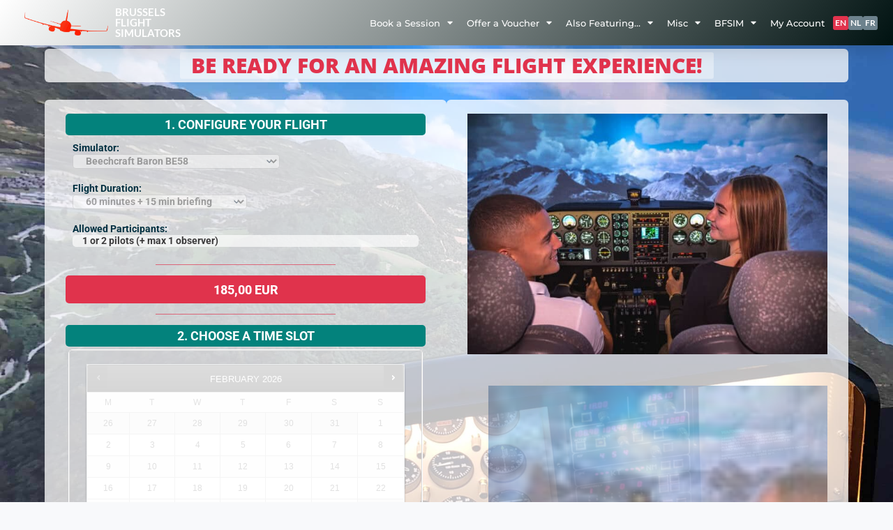

--- FILE ---
content_type: text/html
request_url: https://cdn.trustindex.io/widgets/b5/b5713a31915447881286edbfe5c/content.html
body_size: 10689
content:
<div class=" ti-widget " data-layout-id="14" data-layout-category="slider" data-set-id="light-contrast" data-pid="b5713a31915447881286edbfe5c" data-language="en" data-close-locale="Close" data-rich-snippet="fc26b3128946g0ac" data-review-target-width="" data-css-version="2" data-review-text-mode="scroll" data-reply-by-locale="Owner's reply" data-only-rating-locale="This user only left a rating." data-pager-autoplay-timeout="0" > <script class="ti-ai-summary" type="application/ld+json">{"@context":"http://schema.org","summary":{"title":"Review summary","comment":"Based on 149 reviews","images":["https:\/\/lh3.googleusercontent.com\/a-\/ALV-UjU5bgw3ZnIitvxjEqoPaadhd49GqfqBnu3MXNOJIpQOrEsEz9yo=s120-c-rp-mo-ba2-br100","https:\/\/lh3.googleusercontent.com\/a\/ACg8ocJ9ji4bdXHawb_xMraQeauhlf-VT5BN32_c1RL41MvDfuF6SQ=s120-c-rp-mo-ba3-br100","https:\/\/lh3.googleusercontent.com\/a-\/ALV-UjX22hMzXy8rTVSc4BqFvR2ALDeyzbf_pWP8h3B-70H0TjHwANGW=s120-c-rp-mo-ba4-br100"],"imageLimit":3,"text":"Brussels Flight Simulators offers an exceptional and realistic flying experience, highly recommended for both aviation enthusiasts and beginners. The knowledgeable and friendly instructors ensure a memorable session in a fun atmosphere. Ideal for special occasions and team-building activities."}}</script> <div class="ti-widget-container ti-col-3"> <div class="ti-widget-header"> <div class="ti-header-content source-Google ti-active"> <div class="ti-header-logo"> <img class="ti-header-logo-img" src="https://cdn.trustindex.io/assets/platform/Google/logo.svg" loading="lazy" alt="Google" width="150" height="21" /> </div> <div class="ti-header-rating-text"><span class="ti-rating-text">Excellent</span><span class="ti-stars"><img class="ti-star f" src="https://cdn.trustindex.io/assets/platform/Default/star/f.svg" alt="Google" width="17" height="17" loading="lazy" /><img class="ti-star f" src="https://cdn.trustindex.io/assets/platform/Default/star/f.svg" alt="Google" width="17" height="17" loading="lazy" /><img class="ti-star f" src="https://cdn.trustindex.io/assets/platform/Default/star/f.svg" alt="Google" width="17" height="17" loading="lazy" /><img class="ti-star f" src="https://cdn.trustindex.io/assets/platform/Default/star/f.svg" alt="Google" width="17" height="17" loading="lazy" /><img class="ti-star f" src="https://cdn.trustindex.io/assets/platform/Default/star/f.svg" alt="Google" width="17" height="17" loading="lazy" /></span><span class="ti-header-rating">4.8</span></div> <div class="ti-header-rating-text ti-mobile"><span class="ti-header-rating">4.8</span><span class="ti-stars"><img class="ti-star f" src="https://cdn.trustindex.io/assets/platform/Default/star/f.svg" alt="Google" width="17" height="17" loading="lazy" /><img class="ti-star f" src="https://cdn.trustindex.io/assets/platform/Default/star/f.svg" alt="Google" width="17" height="17" loading="lazy" /><img class="ti-star f" src="https://cdn.trustindex.io/assets/platform/Default/star/f.svg" alt="Google" width="17" height="17" loading="lazy" /><img class="ti-star f" src="https://cdn.trustindex.io/assets/platform/Default/star/f.svg" alt="Google" width="17" height="17" loading="lazy" /><img class="ti-star f" src="https://cdn.trustindex.io/assets/platform/Default/star/f.svg" alt="Google" width="17" height="17" loading="lazy" /></span></div> <div class="ti-header-rating-text ti-mobile"><span class="ti-rating-text">Excellent</span></div> <div class="ti-header-write-btn-container"> <a href="https://admin.trustindex.io/api/googleWriteReview?place-id=ChIJWROdizncw0cRIAvZjpXQam4" class="ti-header-write-btn" role="button" aria-label="Write a review to Google" target="_blank" rel="noopener" >Write a review</a> </div> </div> <div class="ti-widget-header-tick"></div> </div> <script class="ti-lightbox-data" type="application/ld+json">{"@context":"http://schema.org","data":[{"src":"https:\/\/lh3.googleusercontent.com\/geougc-cs\/ABOP9pteciDI59cadu-1hnY5bjh5JBts32t070Vfs8x__f5G3RPVegOJI6Q5zUR48vPVFOhHOUF9Wi7CVyeTxuKHgNZUxpLJgJvi8A7p1R0Y3WhBVR-k0Oy3DJsqcfYssXzXsKGczMFc","thumbnail":"https:\/\/lh3.googleusercontent.com\/geougc-cs\/ABOP9pteciDI59cadu-1hnY5bjh5JBts32t070Vfs8x__f5G3RPVegOJI6Q5zUR48vPVFOhHOUF9Wi7CVyeTxuKHgNZUxpLJgJvi8A7p1R0Y3WhBVR-k0Oy3DJsqcfYssXzXsKGczMFc","index":0,"r":"cffd5b987926c055f66a9b84b821074c"},{"src":"https:\/\/lh3.googleusercontent.com\/geougc-cs\/ABOP9pt_7rgYcBNG-o94kLsVHmbp8PR7sOX00_B96qDm36bTjLDdfMxTNFngnv2tuAbtF5quE4YUfywmiQvqZUgfAe4Gc37k13iKJZiLQzmsJmmS-c4A8meAVtSkeon7H5IjZX4IGbbd","thumbnail":"https:\/\/lh3.googleusercontent.com\/geougc-cs\/ABOP9pt_7rgYcBNG-o94kLsVHmbp8PR7sOX00_B96qDm36bTjLDdfMxTNFngnv2tuAbtF5quE4YUfywmiQvqZUgfAe4Gc37k13iKJZiLQzmsJmmS-c4A8meAVtSkeon7H5IjZX4IGbbd","index":1,"r":"cffd5b987926c055f66a9b84b821074c"},{"src":"https:\/\/lh3.googleusercontent.com\/geougc-cs\/ABOP9pubmzIT0li1o7suwZClX7V4dFjVcbI8OqtFN8vhWDNIUKt9cG6dR1gkDHGY6KS2d7q5LSABNHhW0BzPpVlTbkYe2B_yMcP1FNwFI36iuDk4XofrkhKawNz0foscVLDp19ErtMqt","thumbnail":"https:\/\/lh3.googleusercontent.com\/geougc-cs\/ABOP9pubmzIT0li1o7suwZClX7V4dFjVcbI8OqtFN8vhWDNIUKt9cG6dR1gkDHGY6KS2d7q5LSABNHhW0BzPpVlTbkYe2B_yMcP1FNwFI36iuDk4XofrkhKawNz0foscVLDp19ErtMqt","index":0,"r":"62e9c7b0cda2e86cc5b9cd7a5cc9e3a7"},{"src":"https:\/\/lh3.googleusercontent.com\/geougc-cs\/ABOP9pvcWsFt5iB5MQikZ2s7lv_WaUIA2EnWmHUayWR9a9UFQEnqlQOrqu8fjWJLuroARAWxuF6DWo3nfX6GEU8QS55WQJ4044MdRxJMwGsgTbeahLnLcaVqFO3GZoVDr4df4m_8Yihw","thumbnail":"https:\/\/lh3.googleusercontent.com\/geougc-cs\/ABOP9pvcWsFt5iB5MQikZ2s7lv_WaUIA2EnWmHUayWR9a9UFQEnqlQOrqu8fjWJLuroARAWxuF6DWo3nfX6GEU8QS55WQJ4044MdRxJMwGsgTbeahLnLcaVqFO3GZoVDr4df4m_8Yihw","index":1,"r":"62e9c7b0cda2e86cc5b9cd7a5cc9e3a7"},{"src":"https:\/\/lh3.googleusercontent.com\/geougc-cs\/ABOP9pvkbLVQW5Es2clVIIVZGP0bU-WtqJHCGHcv86xHxr2c9HSCl1u30ADqHp2um42Hrt-moKa-Y4SXrliv5bm8qOXgKWBS_k4jxalNS9xeo1IHQ7hgWcsKX1qlNa5N8rQwNZXnyxBLSw","thumbnail":"https:\/\/lh3.googleusercontent.com\/geougc-cs\/ABOP9pvkbLVQW5Es2clVIIVZGP0bU-WtqJHCGHcv86xHxr2c9HSCl1u30ADqHp2um42Hrt-moKa-Y4SXrliv5bm8qOXgKWBS_k4jxalNS9xeo1IHQ7hgWcsKX1qlNa5N8rQwNZXnyxBLSw","index":2,"r":"62e9c7b0cda2e86cc5b9cd7a5cc9e3a7"},{"src":"https:\/\/lh3.googleusercontent.com\/geougc-cs\/ABOP9pvINY3HHRlYaOuF5dnuoaK2vRSVQYEThQqQAAcOQ4GVs5B2iVrg4u9gKMPSJycknT89R4wbgRxVRf-4dUbZ5rjcCvala8qZXxmz8AkHBrKeOg43-DceIOMsp_vs-MRTjqjFH_5Q9A","thumbnail":"https:\/\/lh3.googleusercontent.com\/geougc-cs\/ABOP9pvINY3HHRlYaOuF5dnuoaK2vRSVQYEThQqQAAcOQ4GVs5B2iVrg4u9gKMPSJycknT89R4wbgRxVRf-4dUbZ5rjcCvala8qZXxmz8AkHBrKeOg43-DceIOMsp_vs-MRTjqjFH_5Q9A","index":3,"r":"62e9c7b0cda2e86cc5b9cd7a5cc9e3a7"},{"src":"https:\/\/lh3.googleusercontent.com\/geougc-cs\/ABOP9pvaYaonVyCK2GAGysoL-6JZWAj4DDqSS0-hviDfpE8JeRSasU-6hRaSRrddLzBaMvpw4-00YZaVTs5r9rFab9mKhW2bpIYfCZfjI33tr0Axbd9qgf5q5VhPr2fodZZE3ckkGVHt","thumbnail":"https:\/\/lh3.googleusercontent.com\/geougc-cs\/ABOP9pvaYaonVyCK2GAGysoL-6JZWAj4DDqSS0-hviDfpE8JeRSasU-6hRaSRrddLzBaMvpw4-00YZaVTs5r9rFab9mKhW2bpIYfCZfjI33tr0Axbd9qgf5q5VhPr2fodZZE3ckkGVHt","index":4,"r":"62e9c7b0cda2e86cc5b9cd7a5cc9e3a7"},{"src":"https:\/\/lh3.googleusercontent.com\/geougc-cs\/ABOP9pumXxC6gOOQjaf-lty0OYEXotSm0z2puynmh6dUs4XT--ldr17ZCUwnAy6L2TC54_mjXKR6Q0kRURds6E-YcoXsqvHwUJ3Nx-GF5VRXP70zxkz8OYlQVmWVNDO2kgwvNmrt7PPsGg","thumbnail":"https:\/\/lh3.googleusercontent.com\/geougc-cs\/ABOP9pumXxC6gOOQjaf-lty0OYEXotSm0z2puynmh6dUs4XT--ldr17ZCUwnAy6L2TC54_mjXKR6Q0kRURds6E-YcoXsqvHwUJ3Nx-GF5VRXP70zxkz8OYlQVmWVNDO2kgwvNmrt7PPsGg","index":5,"r":"62e9c7b0cda2e86cc5b9cd7a5cc9e3a7"},{"src":"https:\/\/lh3.googleusercontent.com\/geougc-cs\/ABOP9puvgRU4mz34GWdST-tPwDV0KZZviFNaiH411ukze3OOF6jCpMzxAcKwd6qlg1YBuMvLigYPYOF5ntF7kbFrYWsewMMsA0TXJ_l_nV2jug5atiPgnQBPXEjzu_ZehBAWpx8ERLKYDQ","thumbnail":"https:\/\/lh3.googleusercontent.com\/geougc-cs\/ABOP9puvgRU4mz34GWdST-tPwDV0KZZviFNaiH411ukze3OOF6jCpMzxAcKwd6qlg1YBuMvLigYPYOF5ntF7kbFrYWsewMMsA0TXJ_l_nV2jug5atiPgnQBPXEjzu_ZehBAWpx8ERLKYDQ","index":6,"r":"62e9c7b0cda2e86cc5b9cd7a5cc9e3a7"},{"src":"https:\/\/lh3.googleusercontent.com\/geougc-cs\/ABOP9ptX-NaZq8V2cOEsoDS3iwvaxe_kDpr3hkdnPaVvE2EDHxmhXQsdY44jRTDApVJVICo0CHwWSo0wzu31dgBfLfs_a45wVInAY0jrvTmiDbWXil34TrqrBw-whtJbAek13mmXsqhV3Q","thumbnail":"https:\/\/lh3.googleusercontent.com\/geougc-cs\/ABOP9ptX-NaZq8V2cOEsoDS3iwvaxe_kDpr3hkdnPaVvE2EDHxmhXQsdY44jRTDApVJVICo0CHwWSo0wzu31dgBfLfs_a45wVInAY0jrvTmiDbWXil34TrqrBw-whtJbAek13mmXsqhV3Q","index":7,"r":"62e9c7b0cda2e86cc5b9cd7a5cc9e3a7"},{"src":"https:\/\/lh3.googleusercontent.com\/geougc-cs\/ABOP9pul6pq0_OygJ3bTvN5jZjpqw3J8_hgEw3dgz_XzELAF7Gium3ce2UkvpzKBkFkM2NMayBHmx-oKjj6HT9iplCk2wysnvobdqQKNA02eAaBJJ8qCXa9_A4WVPkN1ahZSf4eJ9MSN","thumbnail":"https:\/\/lh3.googleusercontent.com\/geougc-cs\/ABOP9pul6pq0_OygJ3bTvN5jZjpqw3J8_hgEw3dgz_XzELAF7Gium3ce2UkvpzKBkFkM2NMayBHmx-oKjj6HT9iplCk2wysnvobdqQKNA02eAaBJJ8qCXa9_A4WVPkN1ahZSf4eJ9MSN","index":8,"r":"62e9c7b0cda2e86cc5b9cd7a5cc9e3a7"},{"src":"https:\/\/lh3.googleusercontent.com\/geougc-cs\/ABOP9psZ2o79dw0JPc_1xMM6k2WS4U6CLmUcjcjA5LXKwKHSFkQohBJzG1fw8DViEGNgkosLZYlGImsQX9O912k18hojAqwo2ZsE5ksBCkwARAmGr7yAkYs353vREM9Yl5mmShlIoD8H","thumbnail":"https:\/\/lh3.googleusercontent.com\/geougc-cs\/ABOP9psZ2o79dw0JPc_1xMM6k2WS4U6CLmUcjcjA5LXKwKHSFkQohBJzG1fw8DViEGNgkosLZYlGImsQX9O912k18hojAqwo2ZsE5ksBCkwARAmGr7yAkYs353vREM9Yl5mmShlIoD8H","index":9,"r":"62e9c7b0cda2e86cc5b9cd7a5cc9e3a7"},{"src":"https:\/\/lh3.googleusercontent.com\/geougc-cs\/ABOP9pv7DgPG7n5DYWksbSg4Mzgqf39HfLbIzRWwqAsG9eY5mN5yeGAaV2IyE4xPNGIrrVYMFdyjMZFgDUdUDCjw2mwNHeYHjP1joSSv5DjlSky4sObWUdgD66fpczOay6fnspD2j9YN","thumbnail":"https:\/\/lh3.googleusercontent.com\/geougc-cs\/ABOP9pv7DgPG7n5DYWksbSg4Mzgqf39HfLbIzRWwqAsG9eY5mN5yeGAaV2IyE4xPNGIrrVYMFdyjMZFgDUdUDCjw2mwNHeYHjP1joSSv5DjlSky4sObWUdgD66fpczOay6fnspD2j9YN","index":10,"r":"62e9c7b0cda2e86cc5b9cd7a5cc9e3a7"},{"src":"https:\/\/lh3.googleusercontent.com\/geougc-cs\/ABOP9ptOOCwC-fIn5GzsAfY4Dem2JJ588SZbFzkmnxosQfdTJDH1ikAb3Z4ekh9UA9tzDcS-ZCEtZNpPOyB_bq1-rVRuP1WJPbloC_QhYZI-8Pkpcv4bzAu_eH3SvWN5sfe0Q8UaeNCBJA","thumbnail":"https:\/\/lh3.googleusercontent.com\/geougc-cs\/ABOP9ptOOCwC-fIn5GzsAfY4Dem2JJ588SZbFzkmnxosQfdTJDH1ikAb3Z4ekh9UA9tzDcS-ZCEtZNpPOyB_bq1-rVRuP1WJPbloC_QhYZI-8Pkpcv4bzAu_eH3SvWN5sfe0Q8UaeNCBJA","index":0,"r":"2873bc5287db8a6601e1a9dc90dc2692"},{"src":"https:\/\/lh3.googleusercontent.com\/geougc-cs\/ABOP9ps86scIJ9MaTFU_3T1Dg84utA6wqvX-okJJSIAot3SykRtrwgVp36soIbZT9EMKmQ-KS5IVDcmbXmHmGMXCEveJSI_vUgMXep4GtZQDz3nb_ehkICfb4gKngc7Lq8lIba-Pdgzw","thumbnail":"https:\/\/lh3.googleusercontent.com\/geougc-cs\/ABOP9ps86scIJ9MaTFU_3T1Dg84utA6wqvX-okJJSIAot3SykRtrwgVp36soIbZT9EMKmQ-KS5IVDcmbXmHmGMXCEveJSI_vUgMXep4GtZQDz3nb_ehkICfb4gKngc7Lq8lIba-Pdgzw","index":1,"r":"2873bc5287db8a6601e1a9dc90dc2692"},{"src":"https:\/\/lh3.googleusercontent.com\/geougc-cs\/ABOP9psW2Ef7AgU7I892uAOyaiL6ykQq6s0zxNnjVMn7Q1KTAfZjcQasV3LfzSrhJIG26KeZ2P8gtGsvcoHx2OC3iMfQOvc6VmfOn6_gLA_Et66ia48fO7WrUHQe6Bn05e7K6aOn1VzZJA","thumbnail":"https:\/\/lh3.googleusercontent.com\/geougc-cs\/ABOP9psW2Ef7AgU7I892uAOyaiL6ykQq6s0zxNnjVMn7Q1KTAfZjcQasV3LfzSrhJIG26KeZ2P8gtGsvcoHx2OC3iMfQOvc6VmfOn6_gLA_Et66ia48fO7WrUHQe6Bn05e7K6aOn1VzZJA","index":2,"r":"2873bc5287db8a6601e1a9dc90dc2692"},{"src":"https:\/\/lh3.googleusercontent.com\/geougc-cs\/ABOP9ptmOS12ePKqnL_3kslEz6nATVjNR-aFKUrGDqNF4rPoqNP2mZ0gsm5Gy1uOdOhMKWpvBpibv0YeD-h2000j8oS_aSyQLHayfiHvIwZ5AWNVBIN04bQv8t2072S06s0gYHslix5EhJnlw","thumbnail":"https:\/\/lh3.googleusercontent.com\/geougc-cs\/ABOP9ptmOS12ePKqnL_3kslEz6nATVjNR-aFKUrGDqNF4rPoqNP2mZ0gsm5Gy1uOdOhMKWpvBpibv0YeD-h80j8oS_aSyQLHayfiHvIwZ5AWNVBIN04bQv8t2072S06s0gYHslix5EhJnlw","index":0,"r":"92f709eb95a79e67f0c2a1ba407ea26a"},{"src":"https:\/\/lh3.googleusercontent.com\/geougc-cs\/ABOP9psPz-STNkrXPao-OV2BEFk_WGYL-q1HP-uIYn-OG9l7MmvvC6-D7JdyiD9Gzv3-ovBsLGBFzPc5yVBcfKpAQzhpXgCj7_gdpXAduyzLRMj2SLf7GJ0EL0R66ieSzW3KMrvA-c8","thumbnail":"https:\/\/lh3.googleusercontent.com\/geougc-cs\/ABOP9psPz-STNkrXPao-OV2BEFk_WGYL-q1HP-uIYn-OG9l7MmvvC6-D7JdyiD9Gzv3-ovBsLGBFzPc5yVBcfKpAQzhpXgCj7_gdpXAduyzLRMj2SLf7GJ0EL0R66ieSzW3KMrvA-c8","index":1,"r":"92f709eb95a79e67f0c2a1ba407ea26a"},{"src":"https:\/\/lh3.googleusercontent.com\/geougc-cs\/ABOP9pvdlRLWJ_kiViV4qzflsGJdePyeU3qIWlchDUUKlvytWl9cOuOui4rwoNV1ep14tG845bhNsznnK2ZJkbHaQLRqdA6-KngLaqq2OAMwt3bUTV7063MqN8yCK5ot8d9H9-f_TkVFyg","thumbnail":"https:\/\/lh3.googleusercontent.com\/geougc-cs\/ABOP9pvdlRLWJ_kiViV4qzflsGJdePyeU3qIWlchDUUKlvytWl9cOuOui4rwoNV1ep14tG845bhNsznnK2ZJkbHaQLRqdA6-KngLaqq2OAMwt3bUTV7063MqN8yCK5ot8d9H9-f_TkVFyg","index":2,"r":"92f709eb95a79e67f0c2a1ba407ea26a"},{"src":"https:\/\/lh3.googleusercontent.com\/geougc-cs\/ABOP9psNnq93pkWn1cq_1w_yWMBE3Z9MXauecvFNz4RlM4nxxZWxqfvGEDyaXzXRrJM1ak6hUeWWUUq1Ofw8oR2tJ9y2dSj784AQzusXMo4JjwyklEXP4rnpM4bDiJbk92YWvtNiBxGR","thumbnail":"https:\/\/lh3.googleusercontent.com\/geougc-cs\/ABOP9psNnq93pkWn1cq_1w_yWMBE3Z9MXauecvFNz4RlM4nxxZWxqfvGEDyaXzXRrJM1ak6hUeWWUUq1Ofw8oR2tJ9y2dSj784AQzusXMo4JjwyklEXP4rnpM4bDiJbk92YWvtNiBxGR","index":3,"r":"92f709eb95a79e67f0c2a1ba407ea26a"},{"src":"https:\/\/lh3.googleusercontent.com\/geougc-cs\/ABOP9ptxhdvG_xDMBmr-zbvUdGq3RWeId5ySirD8UHvlgoRVpTldsV3BHAskiUu1JipVTfwB8-4aZmtPZP22z2uJQz3xaCaEroKjQo_cvtkG-O7bD9szPHqs3Lq3EOFhf0MT7xdH0NUL","thumbnail":"https:\/\/lh3.googleusercontent.com\/geougc-cs\/ABOP9ptxhdvG_xDMBmr-zbvUdGq3RWeId5ySirD8UHvlgoRVpTldsV3BHAskiUu1JipVTfwB8-4aZmtPZP22z2uJQz3xaCaEroKjQo_cvtkG-O7bD9szPHqs3Lq3EOFhf0MT7xdH0NUL","index":0,"r":"91dcc7e37c4b6777f023777cbb91905d"},{"src":"https:\/\/lh3.googleusercontent.com\/geougc-cs\/ABOP9pvoSbCbO_-WaZuBIQN_yfXQt3ha2da7GbnJLRhGsC29_3j8yPujA2sRuYwR5EPwJB34STaFnyHpTPRw17KeZgVRDmCfDxhoPRVPRPa_tto0oqCVKGn-D0Yr9RrmfG42_C1kd91C","thumbnail":"https:\/\/lh3.googleusercontent.com\/geougc-cs\/ABOP9pvoSbCbO_-WaZuBIQN_yfXQt3ha2da7GbnJLRhGsC29_3j8yPujA2sRuYwR5EPwJB34STaFnyHpTPRw17KeZgVRDmCfDxhoPRVPRPa_tto0oqCVKGn-D0Yr9RrmfG42_C1kd91C","index":1,"r":"91dcc7e37c4b6777f023777cbb91905d"},{"src":"https:\/\/lh3.googleusercontent.com\/geougc-cs\/ABOP9pvK1jAJlUjmj-jvKocvAZ6mpU3YHVJ73lrwVeCGSGmmPNRwCYqs7q577auI_iizYABuhnyJqjd7S-6q2WVbe0vCfubw2rgqbtP3117OsjJYmViQNgyU_mLZfDe9f6UVXk8kSl_r","thumbnail":"https:\/\/lh3.googleusercontent.com\/geougc-cs\/ABOP9pvK1jAJlUjmj-jvKocvAZ6mpU3YHVJ73lrwVeCGSGmmPNRwCYqs7q577auI_iizYABuhnyJqjd7S-6q2WVbe0vCfubw2rgqbtP3117OsjJYmViQNgyU_mLZfDe9f6UVXk8kSl_r","index":2,"r":"91dcc7e37c4b6777f023777cbb91905d"},{"src":"https:\/\/lh3.googleusercontent.com\/geougc-cs\/ABOP9pvBS76G3_YouoBb1sGrd256Gk0tba6Z4k1wIyTCcVf5smMixEyIAmjMh3F0uxe10QSBvQ4BZvaj_-Rf9tMl0EJ_XrCAqbdMBKvMW3_-CMENeBH_QRDabgz0nqlNeARMTRAOqUWv","thumbnail":"https:\/\/lh3.googleusercontent.com\/geougc-cs\/ABOP9pvBS76G3_YouoBb1sGrd256Gk0tba6Z4k1wIyTCcVf5smMixEyIAmjMh3F0uxe10QSBvQ4BZvaj_-Rf9tMl0EJ_XrCAqbdMBKvMW3_-CMENeBH_QRDabgz0nqlNeARMTRAOqUWv","index":3,"r":"91dcc7e37c4b6777f023777cbb91905d"}]}</script> <div class="ti-reviews-container"> <div class="ti-controls"> <div class="ti-next" aria-label="Next review" role="button" tabindex="0"></div> <div class="ti-prev" aria-label="Previous review" role="button" tabindex="0"></div> </div> <div class="ti-reviews-container-wrapper"> <div class="ti-review-item source-Google ti-image-layout-thumbnail" data-id="de58e20a0be54b1b54e59aa98a281f91" > <div class="ti-inner"> <div class="ti-review-header"> <div class="ti-profile-img"> <img src="https://lh3.googleusercontent.com/a-/ALV-UjU5bgw3ZnIitvxjEqoPaadhd49GqfqBnu3MXNOJIpQOrEsEz9yo=w40-h40-c-rp-mo-ba2-br100" srcset="https://lh3.googleusercontent.com/a-/ALV-UjU5bgw3ZnIitvxjEqoPaadhd49GqfqBnu3MXNOJIpQOrEsEz9yo=w80-h80-c-rp-mo-ba2-br100 2x" alt="Francois Bioul profile picture" loading="lazy" /> </div> <div class="ti-profile-details"> <div class="ti-name"> Francois B </div> </div> </div> <span class="ti-stars"><img class="ti-star f" src="https://cdn.trustindex.io/assets/platform/Default/star/f.svg" alt="Google" width="17" height="17" loading="lazy" /><img class="ti-star f" src="https://cdn.trustindex.io/assets/platform/Default/star/f.svg" alt="Google" width="17" height="17" loading="lazy" /><img class="ti-star f" src="https://cdn.trustindex.io/assets/platform/Default/star/f.svg" alt="Google" width="17" height="17" loading="lazy" /><img class="ti-star f" src="https://cdn.trustindex.io/assets/platform/Default/star/f.svg" alt="Google" width="17" height="17" loading="lazy" /><img class="ti-star f" src="https://cdn.trustindex.io/assets/platform/Default/star/f.svg" alt="Google" width="17" height="17" loading="lazy" /><span class="ti-verified-review ti-verified-platform ti-color-blue"><span class="ti-verified-tooltip">Trustindex verifies that the original source of the review is Google.</span></span></span> <div class="ti-review-text-container ti-review-content">amazing experience and great support from the staff. Instructor was super friendly and a wonderful coach!</div> <span class="ti-read-more" data-container=".ti-review-content" data-collapse-text="Hide" data-open-text="Read more" ></span> </div> </div> <div class="ti-review-item source-Google ti-image-layout-thumbnail" data-id="5941112fe94301771b6f79a818c93610" > <div class="ti-inner"> <div class="ti-review-header"> <div class="ti-profile-img"> <img src="https://lh3.googleusercontent.com/a/ACg8ocJ9ji4bdXHawb_xMraQeauhlf-VT5BN32_c1RL41MvDfuF6SQ=w40-h40-c-rp-mo-ba3-br100" srcset="https://lh3.googleusercontent.com/a/ACg8ocJ9ji4bdXHawb_xMraQeauhlf-VT5BN32_c1RL41MvDfuF6SQ=w80-h80-c-rp-mo-ba3-br100 2x" alt="Jonas Van Overtvelt profile picture" loading="lazy" /> </div> <div class="ti-profile-details"> <div class="ti-name"> Jonas V </div> </div> </div> <span class="ti-stars"><img class="ti-star f" src="https://cdn.trustindex.io/assets/platform/Default/star/f.svg" alt="Google" width="17" height="17" loading="lazy" /><img class="ti-star f" src="https://cdn.trustindex.io/assets/platform/Default/star/f.svg" alt="Google" width="17" height="17" loading="lazy" /><img class="ti-star f" src="https://cdn.trustindex.io/assets/platform/Default/star/f.svg" alt="Google" width="17" height="17" loading="lazy" /><img class="ti-star f" src="https://cdn.trustindex.io/assets/platform/Default/star/f.svg" alt="Google" width="17" height="17" loading="lazy" /><img class="ti-star f" src="https://cdn.trustindex.io/assets/platform/Default/star/f.svg" alt="Google" width="17" height="17" loading="lazy" /><span class="ti-verified-review ti-verified-platform ti-color-blue"><span class="ti-verified-tooltip">Trustindex verifies that the original source of the review is Google.</span></span></span> <div class="ti-review-text-container ti-review-content">Heel leuke ervaring! Ik heb een sessie van 1 uur gevlogen in de Boeing 737, samen met instructeur Maxime. Maxime heeft, als leerling piloot, een heel interessante inkijk gegeven in de werking van de Boeing 737. Hij heeft enkele situaties in de simulator geprogrammeerd waarbij we bijvoorbeeld een vlucht uitvoerden van Nice naar Marseille, waarbij ik het vliegtuig bestuurde, en hij de nodige systemen instelde en monitorde. Kort samengevat, een hele leuke ervaring die iedereen met interesse voor de luchtvaart zeker eens gedaan moet hebben!</div> <span class="ti-read-more" data-container=".ti-review-content" data-collapse-text="Hide" data-open-text="Read more" ></span> </div> </div> <div class="ti-review-item source-Google ti-image-layout-thumbnail" data-id="14e559a9eb7031429adbc53e84b1a5fb" > <div class="ti-inner"> <div class="ti-review-header"> <div class="ti-profile-img"> <img src="https://lh3.googleusercontent.com/a-/ALV-UjX22hMzXy8rTVSc4BqFvR2ALDeyzbf_pWP8h3B-70H0TjHwANGW=w40-h40-c-rp-mo-ba4-br100" srcset="https://lh3.googleusercontent.com/a-/ALV-UjX22hMzXy8rTVSc4BqFvR2ALDeyzbf_pWP8h3B-70H0TjHwANGW=w80-h80-c-rp-mo-ba4-br100 2x" alt="Michael Wybo profile picture" loading="lazy" /> </div> <div class="ti-profile-details"> <div class="ti-name"> Michael W </div> </div> </div> <span class="ti-stars"><img class="ti-star f" src="https://cdn.trustindex.io/assets/platform/Default/star/f.svg" alt="Google" width="17" height="17" loading="lazy" /><img class="ti-star f" src="https://cdn.trustindex.io/assets/platform/Default/star/f.svg" alt="Google" width="17" height="17" loading="lazy" /><img class="ti-star f" src="https://cdn.trustindex.io/assets/platform/Default/star/f.svg" alt="Google" width="17" height="17" loading="lazy" /><img class="ti-star f" src="https://cdn.trustindex.io/assets/platform/Default/star/f.svg" alt="Google" width="17" height="17" loading="lazy" /><img class="ti-star f" src="https://cdn.trustindex.io/assets/platform/Default/star/f.svg" alt="Google" width="17" height="17" loading="lazy" /><span class="ti-verified-review ti-verified-platform ti-color-blue"><span class="ti-verified-tooltip">Trustindex verifies that the original source of the review is Google.</span></span></span> <div class="ti-review-text-container ti-review-content">J'y ai été pour un exposé sur l'utilisation des pistes. Explications claires avec démonstration sur simulateur. Top !</div> <span class="ti-read-more" data-container=".ti-review-content" data-collapse-text="Hide" data-open-text="Read more" ></span> </div> </div> <div class="ti-review-item source-Google ti-image-layout-thumbnail" data-id="d3ae506361741ccc195c0984c2114bcd" > <div class="ti-inner"> <div class="ti-review-header"> <div class="ti-profile-img"> <img src="https://lh3.googleusercontent.com/a/ACg8ocK5Bt4Z2U5EI8ycXbA5qJlaSU2_V8R-vtptej7tteEkjBS0kg=w40-h40-c-rp-mo-br100" srcset="https://lh3.googleusercontent.com/a/ACg8ocK5Bt4Z2U5EI8ycXbA5qJlaSU2_V8R-vtptej7tteEkjBS0kg=w80-h80-c-rp-mo-br100 2x" alt="Alison Picalausa profile picture" loading="lazy" /> </div> <div class="ti-profile-details"> <div class="ti-name"> Alison P </div> </div> </div> <span class="ti-stars"><img class="ti-star f" src="https://cdn.trustindex.io/assets/platform/Default/star/f.svg" alt="Google" width="17" height="17" loading="lazy" /><img class="ti-star f" src="https://cdn.trustindex.io/assets/platform/Default/star/f.svg" alt="Google" width="17" height="17" loading="lazy" /><img class="ti-star f" src="https://cdn.trustindex.io/assets/platform/Default/star/f.svg" alt="Google" width="17" height="17" loading="lazy" /><img class="ti-star f" src="https://cdn.trustindex.io/assets/platform/Default/star/f.svg" alt="Google" width="17" height="17" loading="lazy" /><img class="ti-star f" src="https://cdn.trustindex.io/assets/platform/Default/star/f.svg" alt="Google" width="17" height="17" loading="lazy" /><span class="ti-verified-review ti-verified-platform ti-color-blue"><span class="ti-verified-tooltip">Trustindex verifies that the original source of the review is Google.</span></span></span> <div class="ti-review-text-container ti-review-content">J'ai offert une session F-16 à mon papa et il a adoré! L'instructeur était super sympa et impressionnant par ses connaissances et compétences! Je recommande !</div> <span class="ti-read-more" data-container=".ti-review-content" data-collapse-text="Hide" data-open-text="Read more" ></span> </div> </div> <div class="ti-review-item source-Google ti-image-layout-thumbnail" data-id="84350326724af40b0f4575d0e2796941" > <div class="ti-inner"> <div class="ti-review-header"> <div class="ti-profile-img"> <img src="https://lh3.googleusercontent.com/a-/ALV-UjW7WabSuS8zwk6iMlhAjTfxGyXz7va-_NMiBDuI5xhxyNIEKO3YBA=w40-h40-c-rp-mo-br100" srcset="https://lh3.googleusercontent.com/a-/ALV-UjW7WabSuS8zwk6iMlhAjTfxGyXz7va-_NMiBDuI5xhxyNIEKO3YBA=w80-h80-c-rp-mo-br100 2x" alt="Lieven Bogaert profile picture" loading="lazy" /> </div> <div class="ti-profile-details"> <div class="ti-name"> Lieven B </div> </div> </div> <span class="ti-stars"><img class="ti-star f" src="https://cdn.trustindex.io/assets/platform/Default/star/f.svg" alt="Google" width="17" height="17" loading="lazy" /><img class="ti-star f" src="https://cdn.trustindex.io/assets/platform/Default/star/f.svg" alt="Google" width="17" height="17" loading="lazy" /><img class="ti-star f" src="https://cdn.trustindex.io/assets/platform/Default/star/f.svg" alt="Google" width="17" height="17" loading="lazy" /><img class="ti-star f" src="https://cdn.trustindex.io/assets/platform/Default/star/f.svg" alt="Google" width="17" height="17" loading="lazy" /><img class="ti-star f" src="https://cdn.trustindex.io/assets/platform/Default/star/f.svg" alt="Google" width="17" height="17" loading="lazy" /><span class="ti-verified-review ti-verified-platform ti-color-blue"><span class="ti-verified-tooltip">Trustindex verifies that the original source of the review is Google.</span></span></span> <div class="ti-review-text-container ti-review-content">Fijn cadeau voor onze zoon zijn 17de verjaardag. Vriendelijk en heel toegankelijk !</div> <span class="ti-read-more" data-container=".ti-review-content" data-collapse-text="Hide" data-open-text="Read more" ></span> </div> </div> <div class="ti-review-item source-Google ti-image-layout-thumbnail" data-id="175d1142603e85e2c379b23ff03c7db7" > <div class="ti-inner"> <div class="ti-review-header"> <div class="ti-profile-img"> <img src="https://lh3.googleusercontent.com/a-/ALV-UjU3LFXLsaogsfFsQGVFJpUWez-_J7ajcsrfqWCVgOI412kFfsYk1g=w40-h40-c-rp-mo-ba5-br100" srcset="https://lh3.googleusercontent.com/a-/ALV-UjU3LFXLsaogsfFsQGVFJpUWez-_J7ajcsrfqWCVgOI412kFfsYk1g=w80-h80-c-rp-mo-ba5-br100 2x" alt="Jérôme Mesters profile picture" loading="lazy" /> </div> <div class="ti-profile-details"> <div class="ti-name"> Jérôme M </div> </div> </div> <span class="ti-stars"><img class="ti-star f" src="https://cdn.trustindex.io/assets/platform/Default/star/f.svg" alt="Google" width="17" height="17" loading="lazy" /><img class="ti-star f" src="https://cdn.trustindex.io/assets/platform/Default/star/f.svg" alt="Google" width="17" height="17" loading="lazy" /><img class="ti-star f" src="https://cdn.trustindex.io/assets/platform/Default/star/f.svg" alt="Google" width="17" height="17" loading="lazy" /><img class="ti-star f" src="https://cdn.trustindex.io/assets/platform/Default/star/f.svg" alt="Google" width="17" height="17" loading="lazy" /><img class="ti-star f" src="https://cdn.trustindex.io/assets/platform/Default/star/f.svg" alt="Google" width="17" height="17" loading="lazy" /><span class="ti-verified-review ti-verified-platform ti-color-blue"><span class="ti-verified-tooltip">Trustindex verifies that the original source of the review is Google.</span></span></span> <div class="ti-review-text-container ti-review-content">J'ai testé le simulateur de 737 : expérience fabuleuse pour un passionné d'aviation. Le cockpit est fidèle, l'expérience authentique et les instructeurs qui expliquent et accompagnent durant la session très sympathiques et compétents. Inoubliable !</div> <span class="ti-read-more" data-container=".ti-review-content" data-collapse-text="Hide" data-open-text="Read more" ></span> </div> </div> <div class="ti-review-item source-Google ti-image-layout-thumbnail" data-id="32b8548caa1df342ce67f67a477aaebc" > <div class="ti-inner"> <div class="ti-review-header"> <div class="ti-profile-img"> <img src="https://lh3.googleusercontent.com/a-/ALV-UjUIvHj12ToACdZXK86YXK9Cvvx1fQDqRHmd9prGgovsl6Yg0yxW=w40-h40-c-rp-mo-ba4-br100" srcset="https://lh3.googleusercontent.com/a-/ALV-UjUIvHj12ToACdZXK86YXK9Cvvx1fQDqRHmd9prGgovsl6Yg0yxW=w80-h80-c-rp-mo-ba4-br100 2x" alt="Leonel Aleman profile picture" loading="lazy" /> </div> <div class="ti-profile-details"> <div class="ti-name"> Leonel A </div> </div> </div> <span class="ti-stars"><img class="ti-star f" src="https://cdn.trustindex.io/assets/platform/Default/star/f.svg" alt="Google" width="17" height="17" loading="lazy" /><img class="ti-star f" src="https://cdn.trustindex.io/assets/platform/Default/star/f.svg" alt="Google" width="17" height="17" loading="lazy" /><img class="ti-star f" src="https://cdn.trustindex.io/assets/platform/Default/star/f.svg" alt="Google" width="17" height="17" loading="lazy" /><img class="ti-star f" src="https://cdn.trustindex.io/assets/platform/Default/star/f.svg" alt="Google" width="17" height="17" loading="lazy" /><img class="ti-star f" src="https://cdn.trustindex.io/assets/platform/Default/star/f.svg" alt="Google" width="17" height="17" loading="lazy" /><span class="ti-verified-review ti-verified-platform ti-color-blue"><span class="ti-verified-tooltip">Trustindex verifies that the original source of the review is Google.</span></span></span> <div class="ti-review-text-container ti-review-content">Increíble impresionante muy bueno</div> <span class="ti-read-more" data-container=".ti-review-content" data-collapse-text="Hide" data-open-text="Read more" ></span> </div> </div> <div class="ti-review-item source-Google ti-image-layout-thumbnail" data-id="fa6e57dff2e3bc4dca5099e5f751776c" > <div class="ti-inner"> <div class="ti-review-header"> <div class="ti-profile-img"> <img src="https://lh3.googleusercontent.com/a/ACg8ocLDH6gUQW9LXhgti7DXzFjyLmcc-5r7tWcWKVP9kEGkZFGO8Q=w40-h40-c-rp-mo-ba4-br100" srcset="https://lh3.googleusercontent.com/a/ACg8ocLDH6gUQW9LXhgti7DXzFjyLmcc-5r7tWcWKVP9kEGkZFGO8Q=w80-h80-c-rp-mo-ba4-br100 2x" alt="Nelly Sanson profile picture" loading="lazy" /> </div> <div class="ti-profile-details"> <div class="ti-name"> Nelly S </div> </div> </div> <span class="ti-stars"><img class="ti-star f" src="https://cdn.trustindex.io/assets/platform/Default/star/f.svg" alt="Google" width="17" height="17" loading="lazy" /><img class="ti-star f" src="https://cdn.trustindex.io/assets/platform/Default/star/f.svg" alt="Google" width="17" height="17" loading="lazy" /><img class="ti-star f" src="https://cdn.trustindex.io/assets/platform/Default/star/f.svg" alt="Google" width="17" height="17" loading="lazy" /><img class="ti-star f" src="https://cdn.trustindex.io/assets/platform/Default/star/f.svg" alt="Google" width="17" height="17" loading="lazy" /><img class="ti-star f" src="https://cdn.trustindex.io/assets/platform/Default/star/f.svg" alt="Google" width="17" height="17" loading="lazy" /><span class="ti-verified-review ti-verified-platform ti-color-blue"><span class="ti-verified-tooltip">Trustindex verifies that the original source of the review is Google.</span></span></span> <div class="ti-review-text-container ti-review-content">Belle expérience, facile d'accès et de parking. Notre fils a beaucoup aimé son vol avec son instructeur.</div> <span class="ti-read-more" data-container=".ti-review-content" data-collapse-text="Hide" data-open-text="Read more" ></span> </div> </div> <div class="ti-review-item source-Google ti-image-layout-thumbnail" data-id="a8b3d237da50b68ecb7c6156243ecc5c" > <div class="ti-inner"> <div class="ti-review-header"> <div class="ti-profile-img"> <img src="https://lh3.googleusercontent.com/a/ACg8ocIjEICDEOcfGY2iONI698JMz8IdedOvQs88bxCkmXhCXGPVkQ=w40-h40-c-rp-mo-ba5-br100" srcset="https://lh3.googleusercontent.com/a/ACg8ocIjEICDEOcfGY2iONI698JMz8IdedOvQs88bxCkmXhCXGPVkQ=w80-h80-c-rp-mo-ba5-br100 2x" alt="Jacques Longrie profile picture" loading="lazy" /> </div> <div class="ti-profile-details"> <div class="ti-name"> Jacques L </div> </div> </div> <span class="ti-stars"><img class="ti-star f" src="https://cdn.trustindex.io/assets/platform/Default/star/f.svg" alt="Google" width="17" height="17" loading="lazy" /><img class="ti-star f" src="https://cdn.trustindex.io/assets/platform/Default/star/f.svg" alt="Google" width="17" height="17" loading="lazy" /><img class="ti-star f" src="https://cdn.trustindex.io/assets/platform/Default/star/f.svg" alt="Google" width="17" height="17" loading="lazy" /><img class="ti-star f" src="https://cdn.trustindex.io/assets/platform/Default/star/f.svg" alt="Google" width="17" height="17" loading="lazy" /><img class="ti-star f" src="https://cdn.trustindex.io/assets/platform/Default/star/f.svg" alt="Google" width="17" height="17" loading="lazy" /><span class="ti-verified-review ti-verified-platform ti-color-blue"><span class="ti-verified-tooltip">Trustindex verifies that the original source of the review is Google.</span></span></span> <div class="ti-review-text-container ti-review-content">Très bien reçu ( Éric) de bonnes explications
Pour l enfant au niveau du simulateur.
Ne pas oublier également le parking disponible en face de l établissement.</div> <span class="ti-read-more" data-container=".ti-review-content" data-collapse-text="Hide" data-open-text="Read more" ></span> </div> </div> <div class="ti-review-item source-Google ti-image-layout-thumbnail" data-id="d07cc7945f6307869853453504cd2c59" > <div class="ti-inner"> <div class="ti-review-header"> <div class="ti-profile-img"> <img src="https://lh3.googleusercontent.com/a/ACg8ocJzHhhqwGFXOK2bZo9Pz7_Z7P-k3KzSb9gkKx1qlB7G7xzo=w40-h40-c-rp-mo-br100" srcset="https://lh3.googleusercontent.com/a/ACg8ocJzHhhqwGFXOK2bZo9Pz7_Z7P-k3KzSb9gkKx1qlB7G7xzo=w80-h80-c-rp-mo-br100 2x" alt="Anne Van ACKER profile picture" loading="lazy" /> </div> <div class="ti-profile-details"> <div class="ti-name"> Anne V </div> </div> </div> <span class="ti-stars"><img class="ti-star f" src="https://cdn.trustindex.io/assets/platform/Default/star/f.svg" alt="Google" width="17" height="17" loading="lazy" /><img class="ti-star f" src="https://cdn.trustindex.io/assets/platform/Default/star/f.svg" alt="Google" width="17" height="17" loading="lazy" /><img class="ti-star f" src="https://cdn.trustindex.io/assets/platform/Default/star/f.svg" alt="Google" width="17" height="17" loading="lazy" /><img class="ti-star f" src="https://cdn.trustindex.io/assets/platform/Default/star/f.svg" alt="Google" width="17" height="17" loading="lazy" /><img class="ti-star f" src="https://cdn.trustindex.io/assets/platform/Default/star/f.svg" alt="Google" width="17" height="17" loading="lazy" /><span class="ti-verified-review ti-verified-platform ti-color-blue"><span class="ti-verified-tooltip">Trustindex verifies that the original source of the review is Google.</span></span></span> <div class="ti-review-text-container ti-review-content">Très agréable expérience,  très bon accueil!</div> <span class="ti-read-more" data-container=".ti-review-content" data-collapse-text="Hide" data-open-text="Read more" ></span> </div> </div> <div class="ti-review-item source-Google ti-image-layout-thumbnail" data-id="cffd5b987926c055f66a9b84b821074c" > <div class="ti-inner"> <div class="ti-review-header"> <div class="ti-profile-img"> <img src="https://lh3.googleusercontent.com/a-/ALV-UjV1t_IR8LljDb3Qn8SqIbtW-ieE_PfCnCK1XZwgt3FfQD2QsBdMfA=w40-h40-c-rp-mo-ba3-br100" srcset="https://lh3.googleusercontent.com/a-/ALV-UjV1t_IR8LljDb3Qn8SqIbtW-ieE_PfCnCK1XZwgt3FfQD2QsBdMfA=w80-h80-c-rp-mo-ba3-br100 2x" alt="Maks Rybalchenko profile picture" loading="lazy" /> </div> <div class="ti-profile-details"> <div class="ti-name"> Maks R </div> </div> </div> <span class="ti-stars"><img class="ti-star f" src="https://cdn.trustindex.io/assets/platform/Default/star/f.svg" alt="Google" width="17" height="17" loading="lazy" /><img class="ti-star f" src="https://cdn.trustindex.io/assets/platform/Default/star/f.svg" alt="Google" width="17" height="17" loading="lazy" /><img class="ti-star f" src="https://cdn.trustindex.io/assets/platform/Default/star/f.svg" alt="Google" width="17" height="17" loading="lazy" /><img class="ti-star f" src="https://cdn.trustindex.io/assets/platform/Default/star/f.svg" alt="Google" width="17" height="17" loading="lazy" /><img class="ti-star f" src="https://cdn.trustindex.io/assets/platform/Default/star/f.svg" alt="Google" width="17" height="17" loading="lazy" /><span class="ti-verified-review ti-verified-platform ti-color-blue"><span class="ti-verified-tooltip">Trustindex verifies that the original source of the review is Google.</span></span></span> <div class="ti-review-text-container ti-review-content"><div class="ti-review-image ti-has-more-image" data-image-index="0"><img src="https://lh3.googleusercontent.com/geougc-cs/ABOP9pteciDI59cadu-1hnY5bjh5JBts32t070Vfs8x__f5G3RPVegOJI6Q5zUR48vPVFOhHOUF9Wi7CVyeTxuKHgNZUxpLJgJvi8A7p1R0Y3WhBVR-k0Oy3DJsqcfYssXzXsKGczMFc" loading="lazy" alt="" /><div class="ti-more-image-count">+1</div></div>Really interesting experience</div> <span class="ti-read-more" data-container=".ti-review-content" data-collapse-text="Hide" data-open-text="Read more" ></span> </div> </div> <div class="ti-review-item source-Google ti-image-layout-thumbnail" data-id="61c8cf142b2b234699a2dbcb448975ce" > <div class="ti-inner"> <div class="ti-review-header"> <div class="ti-profile-img"> <img src="https://lh3.googleusercontent.com/a-/ALV-UjVYPEVq0iNtdU-nQhwp3p54RjybFRoh-wu-gJOoCSC3tUHL821w=w40-h40-c-rp-mo-ba2-br100" srcset="https://lh3.googleusercontent.com/a-/ALV-UjVYPEVq0iNtdU-nQhwp3p54RjybFRoh-wu-gJOoCSC3tUHL821w=w80-h80-c-rp-mo-ba2-br100 2x" alt="Shana profile picture" loading="lazy" /> </div> <div class="ti-profile-details"> <div class="ti-name"> Shana </div> </div> </div> <span class="ti-stars"><img class="ti-star f" src="https://cdn.trustindex.io/assets/platform/Default/star/f.svg" alt="Google" width="17" height="17" loading="lazy" /><img class="ti-star f" src="https://cdn.trustindex.io/assets/platform/Default/star/f.svg" alt="Google" width="17" height="17" loading="lazy" /><img class="ti-star f" src="https://cdn.trustindex.io/assets/platform/Default/star/f.svg" alt="Google" width="17" height="17" loading="lazy" /><img class="ti-star f" src="https://cdn.trustindex.io/assets/platform/Default/star/f.svg" alt="Google" width="17" height="17" loading="lazy" /><img class="ti-star f" src="https://cdn.trustindex.io/assets/platform/Default/star/f.svg" alt="Google" width="17" height="17" loading="lazy" /><span class="ti-verified-review ti-verified-platform ti-color-blue"><span class="ti-verified-tooltip">Trustindex verifies that the original source of the review is Google.</span></span></span> <div class="ti-review-text-container ti-review-content">Superleuke ervaring! Heel vriendelijke en professionele uitleg!</div> <span class="ti-read-more" data-container=".ti-review-content" data-collapse-text="Hide" data-open-text="Read more" ></span> </div> </div> <div class="ti-review-item source-Google ti-image-layout-thumbnail" data-id="62e9c7b0cda2e86cc5b9cd7a5cc9e3a7" > <div class="ti-inner"> <div class="ti-review-header"> <div class="ti-profile-img"> <img src="https://lh3.googleusercontent.com/a-/ALV-UjXlAZkwOAraU0i_nl2lluwEhCnWfAZcgewFwtHojPYrSnOTIsUHEQ=w40-h40-c-rp-mo-ba8-br100" srcset="https://lh3.googleusercontent.com/a-/ALV-UjXlAZkwOAraU0i_nl2lluwEhCnWfAZcgewFwtHojPYrSnOTIsUHEQ=w80-h80-c-rp-mo-ba8-br100 2x" alt="Fan profile picture" loading="lazy" /> </div> <div class="ti-profile-details"> <div class="ti-name"> Fan </div> </div> </div> <span class="ti-stars"><img class="ti-star f" src="https://cdn.trustindex.io/assets/platform/Default/star/f.svg" alt="Google" width="17" height="17" loading="lazy" /><img class="ti-star f" src="https://cdn.trustindex.io/assets/platform/Default/star/f.svg" alt="Google" width="17" height="17" loading="lazy" /><img class="ti-star f" src="https://cdn.trustindex.io/assets/platform/Default/star/f.svg" alt="Google" width="17" height="17" loading="lazy" /><img class="ti-star f" src="https://cdn.trustindex.io/assets/platform/Default/star/f.svg" alt="Google" width="17" height="17" loading="lazy" /><img class="ti-star f" src="https://cdn.trustindex.io/assets/platform/Default/star/f.svg" alt="Google" width="17" height="17" loading="lazy" /><span class="ti-verified-review ti-verified-platform ti-color-blue"><span class="ti-verified-tooltip">Trustindex verifies that the original source of the review is Google.</span></span></span> <div class="ti-review-text-container ti-review-content"><div class="ti-review-image ti-has-more-image" data-image-index="0"><img src="https://lh3.googleusercontent.com/geougc-cs/ABOP9pubmzIT0li1o7suwZClX7V4dFjVcbI8OqtFN8vhWDNIUKt9cG6dR1gkDHGY6KS2d7q5LSABNHhW0BzPpVlTbkYe2B_yMcP1FNwFI36iuDk4XofrkhKawNz0foscVLDp19ErtMqt" loading="lazy" alt="" /><div class="ti-more-image-count">+10</div></div>What an experience this was!

I had the privilege to fly with the owner of the simulator, and he made it so special.

He is really guiding you through the whole process in his custom built cockpit which looks exactly like a real 737 cockpit.

He was a pilot before but because of medical reasons he had to quit for a while, so that is why he builded this simulator to let people experience the same.

The simulator is awesome, you can choose any airport and you can customize several things such as wind, weather conditions,...

It all felt so real, he lets you do the take-off, landing, everything. What you do depends on your experience.

I did not have any at all so I was in control of the pitch and roll which was already a huge challenge to take control of.

Definitely ask to fly under the Golden Gate bridge in San Francisco!

The pilot is noticeably explaining everything with such an amazing joy which really transfers onto you.

Wonderful day here!</div> <span class="ti-read-more" data-container=".ti-review-content" data-collapse-text="Hide" data-open-text="Read more" ></span> </div> </div> <div class="ti-review-item source-Google ti-image-layout-thumbnail" data-id="2873bc5287db8a6601e1a9dc90dc2692" > <div class="ti-inner"> <div class="ti-review-header"> <div class="ti-profile-img"> <img src="https://lh3.googleusercontent.com/a-/ALV-UjW79U1R6ri6rceW0ihC3c_njMRixDuizmRuiWv5w4Wb4_xt0Pce=w40-h40-c-rp-mo-br100" srcset="https://lh3.googleusercontent.com/a-/ALV-UjW79U1R6ri6rceW0ihC3c_njMRixDuizmRuiWv5w4Wb4_xt0Pce=w80-h80-c-rp-mo-br100 2x" alt="Silvia Voinea profile picture" loading="lazy" /> </div> <div class="ti-profile-details"> <div class="ti-name"> Silvia V </div> </div> </div> <span class="ti-stars"><img class="ti-star f" src="https://cdn.trustindex.io/assets/platform/Default/star/f.svg" alt="Google" width="17" height="17" loading="lazy" /><img class="ti-star f" src="https://cdn.trustindex.io/assets/platform/Default/star/f.svg" alt="Google" width="17" height="17" loading="lazy" /><img class="ti-star f" src="https://cdn.trustindex.io/assets/platform/Default/star/f.svg" alt="Google" width="17" height="17" loading="lazy" /><img class="ti-star f" src="https://cdn.trustindex.io/assets/platform/Default/star/f.svg" alt="Google" width="17" height="17" loading="lazy" /><img class="ti-star f" src="https://cdn.trustindex.io/assets/platform/Default/star/f.svg" alt="Google" width="17" height="17" loading="lazy" /><span class="ti-verified-review ti-verified-platform ti-color-blue"><span class="ti-verified-tooltip">Trustindex verifies that the original source of the review is Google.</span></span></span> <div class="ti-review-text-container ti-review-content"><div class="ti-review-image ti-has-more-image" data-image-index="0"><img src="https://lh3.googleusercontent.com/geougc-cs/ABOP9ptOOCwC-fIn5GzsAfY4Dem2JJ588SZbFzkmnxosQfdTJDH1ikAb3Z4ekh9UA9tzDcS-ZCEtZNpPOyB_bq1-rVRuP1WJPbloC_QhYZI-8Pkpcv4bzAu_eH3SvWN5sfe0Q8UaeNCBJA" loading="lazy" alt="" /><div class="ti-more-image-count">+2</div></div>Absolutely fabulous! An amazing experience and the best explanations one can get. The whole process is rather straightforward: there is a briefing regarding the plane at the beginning of the session, then you become the "pilot", under the direct supervision and indications of an actual pilot, hehehe.

Tried both the F-16 and the Boeing 737, and out of the two, even though they are completely different experiences and completely different maneuvering styles, the most spectacular was Boeing 737.

So, thank you again for an unforgettable experience and see you next time! :)
Silvia</div> <span class="ti-read-more" data-container=".ti-review-content" data-collapse-text="Hide" data-open-text="Read more" ></span> </div> </div> <div class="ti-review-item source-Google ti-image-layout-thumbnail" data-id="bbf811321404c5202a9bd366e3c2df43" > <div class="ti-inner"> <div class="ti-review-header"> <div class="ti-profile-img"> <img src="https://lh3.googleusercontent.com/a-/ALV-UjWmoILF21dhtmr5EA9ZJBgOtq9wpE6EZr_U_W8ah4HCf_s1R3tUxw=w40-h40-c-rp-mo-ba4-br100" srcset="https://lh3.googleusercontent.com/a-/ALV-UjWmoILF21dhtmr5EA9ZJBgOtq9wpE6EZr_U_W8ah4HCf_s1R3tUxw=w80-h80-c-rp-mo-ba4-br100 2x" alt="Cristian Petran profile picture" loading="lazy" /> </div> <div class="ti-profile-details"> <div class="ti-name"> Cristian P </div> </div> </div> <span class="ti-stars"><img class="ti-star f" src="https://cdn.trustindex.io/assets/platform/Default/star/f.svg" alt="Google" width="17" height="17" loading="lazy" /><img class="ti-star f" src="https://cdn.trustindex.io/assets/platform/Default/star/f.svg" alt="Google" width="17" height="17" loading="lazy" /><img class="ti-star f" src="https://cdn.trustindex.io/assets/platform/Default/star/f.svg" alt="Google" width="17" height="17" loading="lazy" /><img class="ti-star f" src="https://cdn.trustindex.io/assets/platform/Default/star/f.svg" alt="Google" width="17" height="17" loading="lazy" /><img class="ti-star f" src="https://cdn.trustindex.io/assets/platform/Default/star/f.svg" alt="Google" width="17" height="17" loading="lazy" /><span class="ti-verified-review ti-verified-platform ti-color-blue"><span class="ti-verified-tooltip">Trustindex verifies that the original source of the review is Google.</span></span></span> <div class="ti-review-text-container ti-review-content">Very very nice 👏👍👍</div> <span class="ti-read-more" data-container=".ti-review-content" data-collapse-text="Hide" data-open-text="Read more" ></span> </div> </div> <div class="ti-review-item source-Google ti-image-layout-thumbnail" data-id="0af9a115c47f732a197e95707bad8442" > <div class="ti-inner"> <div class="ti-review-header"> <div class="ti-profile-img"> <img src="https://lh3.googleusercontent.com/a-/ALV-UjX4s0kNJTmy4ZFmwBlHYPeWi3SV5hUVWlk4bHq_y4Ez87fwUBV6Mw=w40-h40-c-rp-mo-br100" srcset="https://lh3.googleusercontent.com/a-/ALV-UjX4s0kNJTmy4ZFmwBlHYPeWi3SV5hUVWlk4bHq_y4Ez87fwUBV6Mw=w80-h80-c-rp-mo-br100 2x" alt="Davy De Waele profile picture" loading="lazy" /> </div> <div class="ti-profile-details"> <div class="ti-name"> Davy D </div> </div> </div> <span class="ti-stars"><img class="ti-star f" src="https://cdn.trustindex.io/assets/platform/Default/star/f.svg" alt="Google" width="17" height="17" loading="lazy" /><img class="ti-star f" src="https://cdn.trustindex.io/assets/platform/Default/star/f.svg" alt="Google" width="17" height="17" loading="lazy" /><img class="ti-star f" src="https://cdn.trustindex.io/assets/platform/Default/star/f.svg" alt="Google" width="17" height="17" loading="lazy" /><img class="ti-star f" src="https://cdn.trustindex.io/assets/platform/Default/star/f.svg" alt="Google" width="17" height="17" loading="lazy" /><img class="ti-star f" src="https://cdn.trustindex.io/assets/platform/Default/star/f.svg" alt="Google" width="17" height="17" loading="lazy" /><span class="ti-verified-review ti-verified-platform ti-color-blue"><span class="ti-verified-tooltip">Trustindex verifies that the original source of the review is Google.</span></span></span> <div class="ti-review-text-container ti-review-content">Great experience. Super friendly crew. Very knowledgeable. We went for the “fun” pilot boeing 737 experience and really enjoyed it. There is a basic manual you can go through about flying and  the instructor really explains all aspects really well during the flight.  No prior flying / simulation experience required to enjoy it. Felt very real. Even felt a bit tired from concentrating after 1 hour. Highly recommended !</div> <span class="ti-read-more" data-container=".ti-review-content" data-collapse-text="Hide" data-open-text="Read more" ></span> </div> </div> <div class="ti-review-item source-Google ti-image-layout-thumbnail" data-id="f9a3040f3f1b24fe00909418b351bd3b" > <div class="ti-inner"> <div class="ti-review-header"> <div class="ti-profile-img"> <img src="https://lh3.googleusercontent.com/a-/ALV-UjXwwmmCYy3tmqtTWHwnffXiVybBK6xVSWrt4S1HFa7bTHjN80znLw=w40-h40-c-rp-mo-ba2-br100" srcset="https://lh3.googleusercontent.com/a-/ALV-UjXwwmmCYy3tmqtTWHwnffXiVybBK6xVSWrt4S1HFa7bTHjN80znLw=w80-h80-c-rp-mo-ba2-br100 2x" alt="Pınar Akyazı profile picture" loading="lazy" /> </div> <div class="ti-profile-details"> <div class="ti-name"> Pınar A </div> </div> </div> <span class="ti-stars"><img class="ti-star f" src="https://cdn.trustindex.io/assets/platform/Default/star/f.svg" alt="Google" width="17" height="17" loading="lazy" /><img class="ti-star f" src="https://cdn.trustindex.io/assets/platform/Default/star/f.svg" alt="Google" width="17" height="17" loading="lazy" /><img class="ti-star f" src="https://cdn.trustindex.io/assets/platform/Default/star/f.svg" alt="Google" width="17" height="17" loading="lazy" /><img class="ti-star f" src="https://cdn.trustindex.io/assets/platform/Default/star/f.svg" alt="Google" width="17" height="17" loading="lazy" /><img class="ti-star f" src="https://cdn.trustindex.io/assets/platform/Default/star/f.svg" alt="Google" width="17" height="17" loading="lazy" /><span class="ti-verified-review ti-verified-platform ti-color-blue"><span class="ti-verified-tooltip">Trustindex verifies that the original source of the review is Google.</span></span></span> <div class="ti-review-text-container ti-review-content">This was a great experience for our whole family!! Thanks a lot William and Brussels Flight Simulators team for the wonderful session.</div> <span class="ti-read-more" data-container=".ti-review-content" data-collapse-text="Hide" data-open-text="Read more" ></span> </div> </div> <div class="ti-review-item source-Google ti-image-layout-thumbnail" data-id="92f709eb95a79e67f0c2a1ba407ea26a" > <div class="ti-inner"> <div class="ti-review-header"> <div class="ti-profile-img"> <img src="https://lh3.googleusercontent.com/a/ACg8ocLiS2mawSxxutBdQ5aZmQTLyZ8UpQSSrxoPTgsYZuLf_ABKPQ=w40-h40-c-rp-mo-br100" srcset="https://lh3.googleusercontent.com/a/ACg8ocLiS2mawSxxutBdQ5aZmQTLyZ8UpQSSrxoPTgsYZuLf_ABKPQ=w80-h80-c-rp-mo-br100 2x" alt="Алена мишуткина profile picture" loading="lazy" /> </div> <div class="ti-profile-details"> <div class="ti-name"> Алена ? </div> </div> </div> <span class="ti-stars"><img class="ti-star f" src="https://cdn.trustindex.io/assets/platform/Default/star/f.svg" alt="Google" width="17" height="17" loading="lazy" /><img class="ti-star f" src="https://cdn.trustindex.io/assets/platform/Default/star/f.svg" alt="Google" width="17" height="17" loading="lazy" /><img class="ti-star f" src="https://cdn.trustindex.io/assets/platform/Default/star/f.svg" alt="Google" width="17" height="17" loading="lazy" /><img class="ti-star f" src="https://cdn.trustindex.io/assets/platform/Default/star/f.svg" alt="Google" width="17" height="17" loading="lazy" /><img class="ti-star f" src="https://cdn.trustindex.io/assets/platform/Default/star/f.svg" alt="Google" width="17" height="17" loading="lazy" /><span class="ti-verified-review ti-verified-platform ti-color-blue"><span class="ti-verified-tooltip">Trustindex verifies that the original source of the review is Google.</span></span></span> <div class="ti-review-text-container ti-review-content"><div class="ti-review-image ti-has-more-image" data-image-index="0"><img src="https://lh3.googleusercontent.com/geougc-cs/ABOP9ptmOS12ePKqnL_3kslEz6nATVjNR-aFKUrGDqNF4rPoqNP2mZ0gsm5Gy1uOdOhMKWpvBpibv0YeD-h80j8oS_aSyQLHayfiHvIwZ5AWNVBIN04bQv8t2072S06s0gYHslix5EhJnlw" loading="lazy" alt="" /><div class="ti-more-image-count">+3</div></div>Это было супер круто для моего сына ! 100% реалистично ,очень приятный и вежливый инструктор,обязательно посетим это место еще раз!</div> <span class="ti-read-more" data-container=".ti-review-content" data-collapse-text="Hide" data-open-text="Read more" ></span> </div> </div> <div class="ti-review-item source-Google ti-image-layout-thumbnail" data-id="861daa71dd163e0dbf3eb7e68465289b" > <div class="ti-inner"> <div class="ti-review-header"> <div class="ti-profile-img"> <img src="https://lh3.googleusercontent.com/a/ACg8ocLR2M8CtCySdoTC347Dsok991s_2gSCz6las-Z7y5mXLyFmnw=w40-h40-c-rp-mo-br100" srcset="https://lh3.googleusercontent.com/a/ACg8ocLR2M8CtCySdoTC347Dsok991s_2gSCz6las-Z7y5mXLyFmnw=w80-h80-c-rp-mo-br100 2x" alt="Spapens Bart profile picture" loading="lazy" /> </div> <div class="ti-profile-details"> <div class="ti-name"> Spapens B </div> </div> </div> <span class="ti-stars"><img class="ti-star f" src="https://cdn.trustindex.io/assets/platform/Default/star/f.svg" alt="Google" width="17" height="17" loading="lazy" /><img class="ti-star f" src="https://cdn.trustindex.io/assets/platform/Default/star/f.svg" alt="Google" width="17" height="17" loading="lazy" /><img class="ti-star f" src="https://cdn.trustindex.io/assets/platform/Default/star/f.svg" alt="Google" width="17" height="17" loading="lazy" /><img class="ti-star f" src="https://cdn.trustindex.io/assets/platform/Default/star/f.svg" alt="Google" width="17" height="17" loading="lazy" /><img class="ti-star f" src="https://cdn.trustindex.io/assets/platform/Default/star/f.svg" alt="Google" width="17" height="17" loading="lazy" /><span class="ti-verified-review ti-verified-platform ti-color-blue"><span class="ti-verified-tooltip">Trustindex verifies that the original source of the review is Google.</span></span></span> <div class="ti-review-text-container ti-review-content">Geweldige ervaring. Super interessant. Perfecte instructeur. Zijn prijs zeker waard. Kortweg: zeker doen!</div> <span class="ti-read-more" data-container=".ti-review-content" data-collapse-text="Hide" data-open-text="Read more" ></span> </div> </div> <div class="ti-review-item source-Google ti-image-layout-thumbnail" data-id="91dcc7e37c4b6777f023777cbb91905d" > <div class="ti-inner"> <div class="ti-review-header"> <div class="ti-profile-img"> <img src="https://lh3.googleusercontent.com/a-/ALV-UjWjL84A_3AwaVlI_b7-kgTto5TfnSUa7uS4UNsk893KsHLAWE_x=w40-h40-c-rp-mo-ba6-br100" srcset="https://lh3.googleusercontent.com/a-/ALV-UjWjL84A_3AwaVlI_b7-kgTto5TfnSUa7uS4UNsk893KsHLAWE_x=w80-h80-c-rp-mo-ba6-br100 2x" alt="Evy Vermeylen profile picture" loading="lazy" /> </div> <div class="ti-profile-details"> <div class="ti-name"> Evy V </div> </div> </div> <span class="ti-stars"><img class="ti-star f" src="https://cdn.trustindex.io/assets/platform/Default/star/f.svg" alt="Google" width="17" height="17" loading="lazy" /><img class="ti-star f" src="https://cdn.trustindex.io/assets/platform/Default/star/f.svg" alt="Google" width="17" height="17" loading="lazy" /><img class="ti-star f" src="https://cdn.trustindex.io/assets/platform/Default/star/f.svg" alt="Google" width="17" height="17" loading="lazy" /><img class="ti-star f" src="https://cdn.trustindex.io/assets/platform/Default/star/f.svg" alt="Google" width="17" height="17" loading="lazy" /><img class="ti-star f" src="https://cdn.trustindex.io/assets/platform/Default/star/f.svg" alt="Google" width="17" height="17" loading="lazy" /><span class="ti-verified-review ti-verified-platform ti-color-blue"><span class="ti-verified-tooltip">Trustindex verifies that the original source of the review is Google.</span></span></span> <div class="ti-review-text-container ti-review-content"><div class="ti-review-image ti-has-more-image" data-image-index="0"><img src="https://lh3.googleusercontent.com/geougc-cs/ABOP9ptxhdvG_xDMBmr-zbvUdGq3RWeId5ySirD8UHvlgoRVpTldsV3BHAskiUu1JipVTfwB8-4aZmtPZP22z2uJQz3xaCaEroKjQo_cvtkG-O7bD9szPHqs3Lq3EOFhf0MT7xdH0NUL" loading="lazy" alt="" /><div class="ti-more-image-count">+3</div></div>Onvergetelijke ervaring! Leuke Boeing instructuur die alles heel begrijpend uitlegt ! Net echt !</div> <span class="ti-read-more" data-container=".ti-review-content" data-collapse-text="Hide" data-open-text="Read more" ></span> </div> </div> </div> <div class="ti-controls-line"> <div class="dot"></div> </div> </div> </div> </div> <style class="scss-content">.ti-widget[data-layout-id='14'][data-set-id='light-contrast'][data-pid='b5713a31915447881286edbfe5c'] .ti-widget-container .ti-name{font-size:12px}.ti-widget[data-layout-id='14'][data-set-id='light-contrast'][data-pid='b5713a31915447881286edbfe5c'] .ti-footer-filter-text{font-size:12px !important}.ti-widget[data-layout-id='14'][data-set-id='light-contrast'][data-pid='b5713a31915447881286edbfe5c'] .ti-widget-header{background-color:rgba(10, 64, 111, 0.4);padding:0 10px;border-color:#001f3a}.ti-widget[data-layout-id='14'][data-set-id='light-contrast'][data-pid='b5713a31915447881286edbfe5c'] .ti-read-more{display:none !important}.ti-widget[data-layout-id='14'][data-set-id='light-contrast'][data-pid='b5713a31915447881286edbfe5c'] .ti-read-more span{font-size:10.8px}.ti-widget[data-layout-id='14'][data-set-id='light-contrast'][data-pid='b5713a31915447881286edbfe5c'] .ti-read-more:after{width:20px;height:20px}.ti-widget[data-layout-id='14'][data-set-id='light-contrast'][data-pid='b5713a31915447881286edbfe5c'] .ti-review-item>.ti-inner{border-color:#001f3a !important;padding:10px !important;background-color:#0a406f}.ti-widget[data-layout-id='14'][data-set-id='light-contrast'][data-pid='b5713a31915447881286edbfe5c'] .ti-review-item .ti-review-image{width:62.6px;height:62.6px}.ti-widget[data-layout-id='14'][data-set-id='light-contrast'][data-pid='b5713a31915447881286edbfe5c'] .ti-review-content{line-height:17.4px;height:69.6px !important;font-size:12px;font-style:italic;display:block;overscroll-behavior:contain;-webkit-line-clamp:inherit;overflow:auto !important;overflow-x:hidden !important;padding-right:10px}.ti-widget[data-layout-id='14'][data-set-id='light-contrast'][data-pid='b5713a31915447881286edbfe5c'] .ti-highlight{background-image:linear-gradient(#ffe44d, #ffe44d);background-size:100% 14px}.ti-widget[data-layout-id='14'][data-set-id='light-contrast'][data-pid='b5713a31915447881286edbfe5c'] .ti-ai-summary-item{color:#000000}.ti-widget[data-layout-id='14'][data-set-id='light-contrast'][data-pid='b5713a31915447881286edbfe5c'] .ti-ai-summary-item .ti-review-content{height:89px !important}.ti-widget[data-layout-id='14'][data-set-id='light-contrast'][data-pid='b5713a31915447881286edbfe5c'] .ti-ai-summary-item .ti-review-content .ti-summary-list li{padding-left:16px}.ti-widget[data-layout-id='14'][data-set-id='light-contrast'][data-pid='b5713a31915447881286edbfe5c'] .ti-ai-summary-item .ti-review-content .ti-summary-list li:before{width:8px;height:4px;top:6px}.ti-widget[data-layout-id='14'][data-set-id='light-contrast'][data-pid='b5713a31915447881286edbfe5c'] .ti-ai-summary-item .ti-profile-img img:not(.ti-ai-profile-img){border:2px solid #0a406f;border-color:white}.ti-widget[data-layout-id='14'][data-set-id='light-contrast'][data-pid='b5713a31915447881286edbfe5c'] .ti-ai-summary-item>.ti-inner,.ti-widget[data-layout-id='14'][data-set-id='light-contrast'][data-pid='b5713a31915447881286edbfe5c'] .ti-ai-summary-item.ti-lightbox-review-item{background:linear-gradient(115deg, #E0F6FE 0%, #EED8F1 100%) !important}.ti-widget[data-layout-id='14'][data-set-id='light-contrast'][data-pid='b5713a31915447881286edbfe5c'] .ti-ai-summary-item .ti-name,.ti-widget[data-layout-id='14'][data-set-id='light-contrast'][data-pid='b5713a31915447881286edbfe5c'] .ti-ai-summary-item .ti-date,.ti-widget[data-layout-id='14'][data-set-id='light-contrast'][data-pid='b5713a31915447881286edbfe5c'] .ti-ai-summary-item .ti-read-more span{color:#000000}.ti-widget[data-layout-id='14'][data-set-id='light-contrast'][data-pid='b5713a31915447881286edbfe5c'] .ti-ten-rating-score{font-size:12px}.ti-widget[data-layout-id='14'][data-set-id='light-contrast'][data-pid='b5713a31915447881286edbfe5c'] ::-webkit-scrollbar-track{background:rgba(2, 57, 95, 0.1)}.ti-widget[data-layout-id='14'][data-set-id='light-contrast'][data-pid='b5713a31915447881286edbfe5c'] ::-webkit-scrollbar-thumb{background:rgba(2, 57, 95, 0.6)}.ti-widget[data-layout-id='14'][data-set-id='light-contrast'][data-pid='b5713a31915447881286edbfe5c'] ::-webkit-scrollbar-thumb:hover{background:#02395f}.ti-widget[data-layout-id='14'][data-set-id='light-contrast'][data-pid='b5713a31915447881286edbfe5c'] .ti-review-item>.ti-inner,.ti-widget[data-layout-id='14'][data-set-id='light-contrast'][data-pid='b5713a31915447881286edbfe5c'] .ti-load-more-reviews-container .ti-load-more-reviews-button{border-top-width:1px !important;border-bottom-width:1px !important;border-left-width:1px !important;border-right-width:1px !important;background-color:rgba(10, 64, 111, 0.53) !important}.ti-widget-lightbox .ti-card-body .ti-stars .ti-ten-rating-score,.ti-widget-lightbox .ti-review-item .ti-stars .ti-ten-rating-score{font-size:12px}.ti-widget-lightbox[data-layout-id='14'][data-set-id='light-contrast'][data-pid='b5713a31915447881286edbfe5c'] .ti-ai-summary-item{color:#000000}.ti-widget-lightbox[data-layout-id='14'][data-set-id='light-contrast'][data-pid='b5713a31915447881286edbfe5c'] .ti-ai-summary-item .ti-review-content .ti-summary-list li{padding-left:16px}.ti-widget-lightbox[data-layout-id='14'][data-set-id='light-contrast'][data-pid='b5713a31915447881286edbfe5c'] .ti-ai-summary-item .ti-review-content .ti-summary-list li:before{width:8px;height:4px;top:6px}.ti-widget-lightbox[data-layout-id='14'][data-set-id='light-contrast'][data-pid='b5713a31915447881286edbfe5c'] .ti-ai-summary-item .ti-profile-img img:not(.ti-ai-profile-img){border:2px solid #0a406f;border-color:white}.ti-widget-lightbox[data-layout-id='14'][data-set-id='light-contrast'][data-pid='b5713a31915447881286edbfe5c'] .ti-ai-summary-item>.ti-inner,.ti-widget-lightbox[data-layout-id='14'][data-set-id='light-contrast'][data-pid='b5713a31915447881286edbfe5c'] .ti-ai-summary-item.ti-lightbox-review-item{background:linear-gradient(115deg, #E0F6FE 0%, #EED8F1 100%) !important}.ti-widget-lightbox[data-layout-id='14'][data-set-id='light-contrast'][data-pid='b5713a31915447881286edbfe5c'] .ti-ai-summary-item .ti-name,.ti-widget-lightbox[data-layout-id='14'][data-set-id='light-contrast'][data-pid='b5713a31915447881286edbfe5c'] .ti-ai-summary-item .ti-date,.ti-widget-lightbox[data-layout-id='14'][data-set-id='light-contrast'][data-pid='b5713a31915447881286edbfe5c'] .ti-ai-summary-item .ti-read-more span{color:#000000}.ti-widget[data-layout-id='14'][data-set-id='light-contrast'][data-pid='b5713a31915447881286edbfe5c'] .ti-widget-header .ti-platform-tabs{margin:0 -10px;margin-bottom:10px;padding:0 -3px}.ti-widget[data-layout-id='14'][data-set-id='light-contrast'][data-pid='b5713a31915447881286edbfe5c'] .ti-widget-header .ti-platform-tabs .ti-tab-item:not(.ti-tab-active):hover{background:#062540}.ti-widget[data-layout-id='14'][data-set-id='light-contrast'][data-pid='b5713a31915447881286edbfe5c'] .ti-widget-header .ti-platform-tabs .ti-platform-tab-nav .ti-arrow-next{background:linear-gradient(-90deg, #0a406f 67%, rgba(10, 64, 111, 0) 85%)}.ti-widget[data-layout-id='14'][data-set-id='light-contrast'][data-pid='b5713a31915447881286edbfe5c'] .ti-widget-header .ti-platform-tabs .ti-platform-tab-nav .ti-arrow-prev{background:linear-gradient(90deg, #0a406f 67%, rgba(10, 64, 111, 0) 85%)}.ti-widget[data-layout-id='14'][data-set-id='light-contrast'][data-pid='b5713a31915447881286edbfe5c'] .ti-widget-header .ti-header-content{padding-bottom:10px}.ti-widget[data-layout-id='14'][data-set-id='light-contrast'][data-pid='b5713a31915447881286edbfe5c'] .ti-widget-header .ti-header-content.ti-active:first-child{margin-top:10px}.ti-widget[data-layout-id='14'][data-set-id='light-contrast'][data-pid='b5713a31915447881286edbfe5c'] .ti-widget-header .ti-header-content .ti-header-write-btn-container .ti-header-write-btn{background-color:#4285F4;padding:6.5px 10px;border-color:#4285F4;padding-top:4px;padding-bottom:4px}.ti-widget[data-layout-id='14'][data-set-id='light-contrast'][data-pid='b5713a31915447881286edbfe5c'] .ti-widget-header .ti-header-content .ti-header-write-btn-container a.ti-header-write-btn:hover{background-color:black !important;border-color:black !important;color:#fff !important}.ti-widget[data-layout-id='14'][data-set-id='light-contrast'][data-pid='b5713a31915447881286edbfe5c'] .ti-widget-header .ti-header-content .ti-header-write-btn-container .ti-write-btn-dropdown{top:22px}.ti-widget[data-layout-id='14'][data-set-id='light-contrast'][data-pid='b5713a31915447881286edbfe5c'] .ti-widget-header .ti-widget-header-tick{top:5px}.ti-widget[data-layout-id='14'][data-set-id='light-contrast'][data-pid='b5713a31915447881286edbfe5c'] .ti-widget-container.ti-col-1 .ti-widget-header .ti-header-content .ti-header-write-btn-container{margin-top:8px;margin-bottom:4px}.ti-widget[data-layout-id='14'][data-set-id='light-contrast'][data-pid='b5713a31915447881286edbfe5c'] .ti-widget-container.ti-col-1 .ti-widget-header .ti-header-content .ti-header-write-btn-container:only-child{margin-top:4px}.ti-widget[data-layout-id='14'][data-set-id='light-contrast'][data-pid='b5713a31915447881286edbfe5c'] .ti-widget-container.ti-col-2 .ti-widget-header .ti-header-content .ti-header-write-btn-container{right:10px}.ti-widget[data-layout-id='14'][data-set-id='light-contrast'][data-pid='b5713a31915447881286edbfe5c'] .ti-controls .ti-next:before,.ti-widget[data-layout-id='14'][data-set-id='light-contrast'][data-pid='b5713a31915447881286edbfe5c'] .ti-controls .ti-prev:before{border-color:#023b6b}.ti-widget[data-layout-id='14'][data-set-id='light-contrast'][data-pid='b5713a31915447881286edbfe5c'] .ti-controls-line{background:rgba(2, 59, 107, 0.35)}.ti-widget[data-layout-id='14'][data-set-id='light-contrast'][data-pid='b5713a31915447881286edbfe5c'] .ti-controls-line .dot{background:#023b6b}</style>

--- FILE ---
content_type: text/css; charset=UTF-8
request_url: https://bfsimulators.com/wp-content/plugins/bfsim-wc-bookings-day-color-patch/assets/css/bookings-day-color-fix.css?ver=1.1.0
body_size: -319
content:
.no-slots-modal {
    position         : fixed;
    top              : 0;
    left             : 0;
    width            : 100%;
    height           : 100%;
    background-color : rgba(0, 0, 0, 0.5);
    display          : flex;
    justify-content  : center;
    align-items      : center;
    z-index          : 1000;
}

.no-slots-modal-content {
    background    : white;
    padding       : 20px;
    border-radius : 10px;
    text-align    : center;
    box-shadow    : 0 4px 8px rgba(0, 0, 0, 0.2);
}

.no-slots-modal-content-text {
    margin-bottom : 5px;
    font-size     : 1rem;
    font-weight   : 600;
    color         : #001630;
}

.no-slots-modal-close-btn {
    margin-top       : 20px;
    padding          : 10px 20px;
    background-color : #007bff;
    color            : white;
    border           : none;
    border-radius    : 5px;
    cursor           : pointer;
}

.no-slots-modal-close-btn:hover {
    background-color : #0056b3;
}


--- FILE ---
content_type: text/css; charset=UTF-8
request_url: https://bfsimulators.com/wp-content/plugins/pyp/assets/css/frontend.css?ver=10.1.0
body_size: -305
content:
.woocommerce div.product form.cart .pyp_custom_dropdown{
    margin-bottom:1em;
    border:0;
    width:100%
}
.woocommerce div.product form.cart .pyp_custom_dropdown td,.woocommerce div.product form.cart .pyp_custom_dropdown th{
    border:0;
    vertical-align:top;
    line-height:2em
}
.woocommerce div.product form.cart .pyp_custom_dropdown label{
    font-weight:700
}
.woocommerce div.product form.cart .pyp_custom_dropdown select{
    max-width:100%;
    min-width:75%;
    display:inline-block;
    margin-right:1em
}
.woocommerce div.product form.cart .pyp_custom_dropdown td.label{
    padding-right:1em
}

.pyp-button{
    float:left;
    width: auto;
    margin-right:10px;
    margin-top:10px;
    height:50px;
    border: 1px solid #ddd;
    text-align: center;
    padding: 10px;
    cursor: pointer;
    box-sizing:border-box;
}
.pyp_button_container {
    float:left;
    width:100%;
    margin: 10px 0;
}

.pyp_button_container label{
    display:block;
    width:100%;
    float:left;
    margin: 10px 0;
}
.pyp_btn_text_devider{
    width:100%;
    text-align:center;
    display:block;
    margin:10px 0;
    float:left;
}
.pyp_number_or_text_container,
.pyp_dropdown_container,
.pyp_text_container{
    float:left;
    width:100%;
    display:flex;
    margin:10px 0;     
}




--- FILE ---
content_type: text/css; charset=UTF-8
request_url: https://bfsimulators.com/wp-content/plugins/bfsim-offer-manager/assets/css/offer-manager.css?ver=6.9
body_size: -302
content:
.elementor-button.is-loading,
.elementor-button[aria-disabled="true"] {
    pointer-events : none;
    opacity        : .6; /* visual feedback */
}

#bfsim-gift-popup {
    font-family : Oxanium, Verdana;
    padding     : 1rem;
}

.bfsim-gift-submit {
    padding       : .5rem .9rem;
    background    : #e11d48;
    color         : #fff;
    border-radius : 10px;
    font-family   : Oxanium, Verdana;
    border        : 2px solid #e11d48;
}

.bfsim-gift-submit:hover {
    background-color : #d8d5d6;
    color            : #e11d48;
    cursor           : pointer;
    border-color     : #e11d48;
}

.bfsim-gift-input-field {
    width      : 100%;
    padding    : .5rem;
    background : white;
}

.bfsim-gift-input-label {
    font-family : Oxanium, Verdana;
    display     : block;
    margin      : .5rem 0 .25rem;
}

.bfsim-gift-btn-area {
    display         : flex;
    gap             : .5rem;
    justify-content : flex-end;
    margin-top      : 1rem;
}

--- FILE ---
content_type: text/css; charset=UTF-8
request_url: https://bfsimulators.com/wp-content/themes/bfsimulators/public/style/global-site-added-styles.css?ver=2.0.29
body_size: 1915
content:
/**
* This CSS is applied to the entire website. Some id (#) are duplicated (I mean the same name is used on different pages), so it works with '#'
* Remember that id must be unique on a page, but as the current css file is loaded one page at a time it ignores duplicates. So do I =D
*/

/******************************************************************/
/* START OF: design of the HOME PAGE                              */
.elementor-cta__button.elementor-button.elementor-size-xs {
    font-size        : 1.2em !important;
    font-family      : roboto, sans-serif !important;
    font-weight      : 800 !important;
    border-radius    : 5px;
}

/* END OF: design of the HOME PAGE                                */
/******************************************************************/
/* START OF: design of the MAIN TITLE on products pages */

#main-product-page-heading-sub-container > div {
    /*padding          : 1% 10% 0 10%;*/
    display          : flex;
    justify-content  : center;
}

#main-product-page-heading {
    width            : auto;
    margin           : -5px;
    padding          : 4px 16px 4px 16px;
    background-color : #FFFFFF61;
    border-radius    : 3px;
    color            : #e1334d;
    font-family      : "Open Sans", sans-serif;
    font-size        : 2.5em;
    font-weight      : 800;
    text-transform   : uppercase;
    text-align       : center;
}

#main-product-page-title {
    margin-top       : 50px !important;
    margin-bottom    : 10px !important;
}

/* END OF: design of the MAIN TITLE on products pages */
/******************************************************************/
/* START OF: design of the MAIN CENTRAL SECTION on products pages */

.global-break-element {
    flex-basis: 100%;
    height    : 0 !important;
    margin    : 0 !important;
    padding   : 0 !important;
}

.elementor-container.elementor-column-gap-default {
    justify-content  : center !important;
}

.main-product-page-section {
    display          : flex;
    justify-content  : center !important;
    /*padding          : 1% 10% 0 10%;*/
}

.main-product-page-section-col {
    border-radius     : 6px !important;
    background-color  : #FFFFFFBF !important;
}

.main-product-page-section-single-col {
    width             : 1200px !important;
}

@media screen and (max-width: 1079px) {
    .main-product-page-section-single-col {
        width         : auto !important;
        flex-direction: column;
    }
    .elementor-column.elementor-col-25 {
        width         :50%;
    }
}

.main-product-page-section-dual-col {
    width             : 600px !important;
    margin-top        : 15px !important;
}

@media screen and (max-width: 539px) {
    .main-product-page-section-single-col {
        width         : 400px !important;
    }

    .main-product-page-section-dual-col {
        width         : 400px !important;
    }

    .elementor-column.elementor-col-25 {
        width         :100%;
    }
}

.global-green-small-text-box {
    font-family      : roboto, sans-serif;
    font-weight      : bold;
    font-size        : 1.5em;
    text-align       : center;
    color            : white;
    background-color : #03827C;
    border-radius    : 5px;
}

.global-green-small-text-box-title {
    margin           : 8px;
    padding          : 5px;
}

.global-red-small-text-box {
    font-family      : roboto, sans-serif;
    font-weight      : bold;
    font-size        : 1.5em;
    text-align       : center;
    color            : white;
    background-color : #E0334C;
    border-radius    : 5px;
    margin-top       : 8px;
    margin-bottom    : 8px;
    min-height       : 40px;
    padding: 15px;
}

.global-red-small-text-box-title {
    margin           : 8px;
    padding          : 5px;
}

.global-red-small-text-box-title-2 {
    margin           : 8px;
    padding          : 5px;
}

.global-custom-elementor-button-container-left {
    margin-top       : 10px;
    display          : flex;
    justify-content  : flex-start;
}

.global-custom-elementor-button-container-left > a {
    display          : flex;
}

.global-custom-elementor-button-container-right {
    margin-top       : 10px;
    padding-right    : 5px;
    display          : flex;
    justify-content  : flex-end;
}

.global-custom-elementor-button-container-right > a {
    display          : flex;
}

.global-custom-elementor-button-container-center {
    margin-top       : 10px;
    margin-bottom    : 10px;
    display          : flex;
    justify-content  : center;
}

.global-custom-elementor-button-container-center > a {
    display          : flex;
}

.global-custom-button {
    display          : flex;
    margin-left      : 5px;
    margin-right     : 5px;
    width            : auto;
    border-radius    : 5px;
}
.elementor-button-text {
    font-family      : roboto, sans-serif;
    font-weight      : bold;
    font-size        : 0.9em;
    color            : white;
    text-transform  :uppercase;
}

.elementor-button-text:hover {
    color            : white;
}

.elementor-align-icon-right {
    font-family      : roboto, sans-serif;
    font-weight      : bold;
    font-size        : 0.9em;
    color            : white;
}

.elementor-align-icon-right:hover {
    color            : white;
}

.elementor-align-icon-left {
    font-family      : roboto, sans-serif;
    font-weight      : bold;
    font-size        : 0.9em;
    color            : white;
}

.elementor-align-icon-left:hover {
    color            : white;
}

.global-nav-button {
    background-color : #03827C !important;
    color            : white !important;
}

.global-nav-button:hover {
    background-color : #035768 !important;
    color            : white !important;
}

.global-more-button {
    background-color : #FF9F40 !important;
    color            : white !important;
}

.global-more-button:hover {
    background-color : #e15e33 !important;
    color            : white !important;
}

.global-config-selector-label {
    font-family      : roboto, sans-serif;
    font-weight      : bold;
    font-size        : 1.2em;
    color            : #002F40;
    /*top              : 18px;*/
}

.global-config-selector {
    font-family      : roboto, sans-serif;
    font-weight      : bold;
    font-size        : 1.2em;
    background-color : #ffffffaa;
    border-radius    : 5px;
    height           : fit-content;
    padding-left     : 1em;
}

.global-config-selector:focus {
    background-color : #ffffffaa;
}

.elementor-widget:not(:last-child) {
    margin:0;
}

.global-option-back-color {
    background-color : #ffffffaa;
}

/* END OF: design of the MAIN CENTRAL SECTION on products pages */
/******************************************************************/
/* START OF: design of the SHORT description blocks on products pages */

#short-description-area > div{
    background-color : #575E6370;
    border-radius    : 5px;
    margin           : 15px 8px 0 8px;
}

#short-description-area > div > div > h3 {
    padding          : 7px;
    font-family      : "Open Sans", sans-serif;
    font-size        : 1.2em;
    font-weight      : 800;
    text-transform   : uppercase;
    color            : #E0334C;
    background-color : #ffffff99;
    text-align       : center;
    border-radius    : 5px 5px 0 0;
    margin           : 0;
}

#short-description-area > div > div > p {
    font-family      : Lato, verdana, sans-serif;
    font-size        : 1.1em;
    font-weight      : 400;
    line-height      : 130%;
    padding          : 5px 5px 15px 5px;
    text-align       : justify;
    color            : white;
    margin           : 8px;
}

/* END OF: design of the SHORT description blocks on products pages */
/******************************************************************/
/* START OF: design of the FULL description blocks on products pages */

.global-product-page-full-description-tab {
    background-color : white;
    margin           : 0 15px 0 15px;
    border-radius    : 5px;
}

.global-product-page-full-description-tab h3 {
    padding-left     : 1em;
    padding-right    : 1em;
    font-family      : "Open Sans", sans-serif;
    font-size        : 1.6em;
    font-weight      : 800;
    text-transform   : uppercase;
    color            : #E0334C;
    background-color : #ffffff99;
    text-align       : justify;
}

.global-product-page-full-description-tab p {
    padding-left     : 1em;
    padding-right    : 1em;
    font-family      : Roboto, sans-serif;
    font-size        : 1.3em;
    font-weight      : 600;
    color            : #10323C;
    background-color : #ffffff99;
    text-align       : justify;
}

.global-product-page-full-description-tab ul {
    padding-left     : 2em;
    padding-right    : 1em;
    font-family      : Roboto, verdana, sans-serif;
    font-size        : 1.3em;
    font-weight      : 400;
    color            : #10323C;
    background-color : #ffffff99;
    text-align       : justify;
    margin-left      : 1em;
}

.global-product-page-full-description-tab nota {
    font-family      : Roboto, sans-serif;
    font-size        : 0.8em;
    font-style       : italic;
    font-weight      : 800;
    color            : #10323C;
    background-color : #ffffff99;
    text-align       : left;
}

.global-product-page-full-description-master-col-flex {
    display          : flex;
    flex-wrap        : wrap;
    flex-flow        : row wrap;
}

.global-product-page-full-description-left-col-60 {
    flex             : 1 1 auto;
    min-width        : 300px;
    width            : 60%;
    padding-left     : 1em;
    padding-right    : 1em;
    display          : flex;
    flex-direction   : column;
}

.global-product-page-full-description-right-col-40 {
    flex             : 1 1 auto;
    width            : 40%;
    padding-left     : 1em;
    padding-right    : 1em;
    display          : flex;
    flex-direction   : column;
}

.global-product-page-full-description-image {
    margin: 3px;
}

/* END OF: design of the FULL description blocks on products pages */
/******************************************************************/
/* START OF: 'LEGACY' compatibility for imported HTML */

.legacy-row {
    width: 100%;
    display:flex;
    justify-content: normal;
}

.col-md-6 {
    width: 50%;
    font-family: "Roboto", Verdana, Arial, sans-serif;
    font-size: 16px;
    padding: 15px;
    text-align: justify;
}

h3.col-md-6 {
    font-size: 20px;
    font-weight: 800 !important;
}

.global-cart-product-title {
    width: auto;
    padding: 0 0 0 3px;
    margin: 0;
    background-color: #e1334d;
    border-radius: 3px;
    color: white;
    font-family: "Roboto", Verdana, Arial, sans-serif;
    font-weight: bold;
}

.global-cart-product-list {
    font-family: "Roboto", sans-serif !important;
    color: black !important;
    font-size: 0.8em !important;
    font-weight: 400 !important;
}

.bfsim-small-note-white-on-red {
    font-family: "Roboto", sans-serif;
    font-size: 0.85em;
    font-weight: 800;
    background-color: #e1334dbd;
    color: white;
    padding: 4px 6px;
    border-radius: 4px;
    margin-top: 5px;
}

.bfsim-cart-product-description {
    font-family: "Roboto", sans-serif;
    color: black;
    font-size: 1em;
    font-weight: 600;
}

.bfsim-cart-product-description-container {
    background-color: gainsboro;
    padding: 4px 6px;
    border-radius: 4px;
}

.product-name > .product-quantity {
    display: none;
}

.woocommerce-error {
    text-transform: unset !important;
    font-weight: 800 !important;
    font-style: italic !important;
}

#loader-background{
    z-index         : 10000;
    display         : none;
    width           : 100%;
    height          : 2000px;
    background-color: #000000aa;
    position        : fixed;
}

#loader-anim {
    z-index    : 10001;
    display    : none;
    position   : fixed;
    top        : 50%;
    left       : 50%;
    margin-top : -100px;
    margin-left: -100px;
}

.bfsimulators-wait-cursor {
    cursor: wait !important;
}

.bfsimulators-global-overlayed {
    opacity: 50%;
}

.bfsim-lang-switch-wrapper {
    display         : flex;
    flex-direction  : row;
    justify-content : center;
    align-items     : center;
    gap             : 3px;
    flex-wrap       : nowrap;
    height          : 60px;
    }

.elementor-nav-menu--main .elementor-nav-menu .wpml-ls-native.bfsim-lang-href {
    padding: 0;
    }

.bfsim-lang-switch {
    padding      : 0 3px;
    border-radius: 3px;
    color        : white;
}

.bfsim-lang-switch.active-lang {
    background   : #e1334d;
    }

.bfsim-lang-switch.active-lang:hover {
    cursor: default;
    }

.bfsim-lang-switch.inactive-lang {
    background   : #6d828d;
    }

.bfsim-lang-switch.inactive-lang:hover {
    background   : #C46471;
    }


.bfsim-my-account-menu-item {
    content : url("/wp-content/uploads/2022/12/red-person-icon.png");
    width   : 24px;
    height  : 24px;
}

.bfsim-my-account-menu-item:hover {
    transform: scaleY(-1);
    content : url("/wp-content/uploads/2022/12/red-person-icon-hover.png");
}

.elementor-nav-menu--dropdown a:hover {
    color: #b58af5 !important;
}

.wpml-ls-item {
    display: inline-block !important;
}

.ti-review-item.source-Google
{
    flex      : 0 0 50% !important;
    max-width : 50% !important;
}

@media screen and (min-width: 769px)
{
    .ti-review-item.source-Google
    {
        flex      : 0 0 25% !important;
        max-width : 25% !important;
    }
}

.ti-inner {
    background: #da1a2f !important;
}

--- FILE ---
content_type: text/css; charset=UTF-8
request_url: https://bfsimulators.com/wp-content/themes/bfsimulators/public/style/booking-add-slot-to-cart-on-click.css?ver=1.1.01
body_size: -478
content:
#block-picker-choice-message {
    align-self       : center;
    padding          : 5px;
    text-align       : center;
    border-radius    : 3px;
    font-weight      : bold;
    font-size        : 11px;
    color            : white;
    background-color : rgb(162, 162, 162);
    font-style       : italic;
    font-family      : 'open sans', verdana;
}

--- FILE ---
content_type: text/css; charset=UTF-8
request_url: https://bfsimulators.com/wp-content/themes/bfsimulators/public/style/bookings-template-design.css?ver=2.0.05
body_size: 273
content:
#hidden-form-hidden-data {
    display         : none;
}

#tab-description {
    background-color: #00000044;
    backdrop-filter : blur(10px);
}

#hide-block {
    display         : none;
}

#booking-product-page-main-section-full-description {
    display         : none;
}

#booking-product-page-full-description-tab {
    /* Elementor overwrites some global class css => we have to be more specific to make this work*/
    margin-bottom   : 0;
}

#thePrice {
    font-family    : roboto, sans-serif;
    text-transform : uppercase;
    color          : white;
    font-weight    : 800;
    font-size      : 1.5em;
}

#wc-bookings-booking-form {
    display: flex !important;
}

#wc-bookings-booking-form > .wc-bookings-booking-cost {
    visibility     : hidden;
    position       : absolute;
}

.bfsim-btn-hard {
    /* Workaround:
       we put an image in the "BOOK" button because we
       never found why the text of the button was not visible...
    */
    content: url(https://bfsimulators.com/wp-content/uploads/2022/03/book-arial-black-shadow.png);
}

.elementor-widget:not(:last-child) {
    margin-bottom: 0 !important;
}

#thePrice {
    display        : flex;
    flex-direction : row;
    justify-content: center;
    align-items    : center;
    }

#loading-price-message {
    font-size  : x-small;
    font-style : italic;
    font-weight: 800;
    }

/* Style four price loader */
.loader {
    border        : 3px solid #F3F3F3; /* Light grey */
    border-top    : 3px solid #3498DB; /* Blue */
    border-radius : 50%;
    width         : 20px;
    height        : 20px;
    display       : inline-block;
    animation     : spin 1s linear infinite;
    margin-left   : 10px; /* Un petit espace entre le prix et le loader */
    }

@keyframes spin {
    0% {transform : rotate(0deg);}
    100% {transform : rotate(360deg);}
    }

/* Hide 'BOOK NOW' button */
.single_add_to_cart_button {
    display: none !important;
    }

--- FILE ---
content_type: text/css; charset=UTF-8
request_url: https://bfsimulators.com/wp-content/themes/bfsimulators/public/style/bfsim-loader.css?ver=1.0.0
body_size: -557
content:
#loader-background, #loader-anim {
    display: block;
}

--- FILE ---
content_type: text/css; charset=UTF-8
request_url: https://bfsimulators.com/wp-content/uploads/elementor/css/post-43116.css?ver=1770047975
body_size: 353
content:
.elementor-kit-43116{--e-global-color-primary:#DE0313;--e-global-color-secondary:#035768;--e-global-color-text:#03827C;--e-global-color-accent:#035768;--e-global-color-3943ec1:#000D11;--e-global-color-b2456c0:#FFFFFF;--e-global-color-3cfdb28:#E1334D;--e-global-color-61b8567:#E1334D1A;--e-global-color-4f770ff:#575E63;--e-global-color-9f083a4:#CF6071;--e-global-color-0889438:#A6041C;--e-global-color-0758dbc:#E1334D91;--e-global-color-e045d79:#01A4DE;--e-global-color-9b6fad9:#5595A2;--e-global-color-371989c:#6E6E6E;--e-global-color-6568d9d:#F2F2F2;--e-global-color-70f6fde:#FF9F00;--e-global-color-249d2cb:#0074D9;--e-global-color-600142e:#F9F9F9;--e-global-color-03abdb5:#4A4A4A;--e-global-color-034c483:#00B15E;--e-global-typography-primary-font-family:"Open Sans";--e-global-typography-primary-font-size:50px;--e-global-typography-primary-font-weight:700;--e-global-typography-primary-text-transform:uppercase;--e-global-typography-secondary-font-family:"Open Sans";--e-global-typography-secondary-font-size:20px;--e-global-typography-secondary-font-weight:600;--e-global-typography-text-font-family:"Lato";--e-global-typography-text-font-size:12px;--e-global-typography-text-font-weight:400;--e-global-typography-accent-font-family:"Lato";--e-global-typography-accent-font-size:12px;--e-global-typography-accent-font-weight:800;--e-global-typography-accent-text-decoration:underline;--e-global-typography-87ef992-font-family:"Oxanium";--e-global-typography-87ef992-font-size:clamp(1.5em, 4.5vw, 3em);--e-global-typography-87ef992-font-weight:700;--e-global-typography-5cd2b08-font-family:"Oxanium";--e-global-typography-5cd2b08-font-size:clamp(1.2em, 3vw, 2em);--e-global-typography-5cd2b08-font-weight:700;--e-global-typography-f8d547a-font-family:"Oxanium";--e-global-typography-f8d547a-font-size:2.1vw;--e-global-typography-f8d547a-font-weight:600;--e-global-typography-7e7f472-font-family:"Oxanium";--e-global-typography-7e7f472-font-size:26px;--e-global-typography-7e7f472-font-weight:800;color:#3C3B3C;font-family:var( --e-global-typography-text-font-family ), verdana;font-size:var( --e-global-typography-text-font-size );font-weight:var( --e-global-typography-text-font-weight );}.elementor-kit-43116 e-page-transition{background-color:#FFBC7D;}.elementor-kit-43116 a{color:#DA658A;font-family:"Lato", verdana;font-weight:bold;}.elementor-kit-43116 a:hover{color:#D10243;font-family:"Lato", verdana;font-weight:bold;}.elementor-kit-43116 h1{color:var( --e-global-color-b2456c0 );font-family:var( --e-global-typography-primary-font-family ), verdana;font-size:var( --e-global-typography-primary-font-size );font-weight:var( --e-global-typography-primary-font-weight );text-transform:var( --e-global-typography-primary-text-transform );}.elementor-kit-43116 h2{color:#3F3B3B;font-family:"Open Sans", verdana;}.elementor-kit-43116 h3{color:#E40651;font-family:var( --e-global-typography-secondary-font-family ), verdana;font-size:var( --e-global-typography-secondary-font-size );font-weight:var( --e-global-typography-secondary-font-weight );}.elementor-kit-43116 button,.elementor-kit-43116 input[type="button"],.elementor-kit-43116 input[type="submit"],.elementor-kit-43116 .elementor-button{font-family:"Open Sans", verdana;font-size:1.2em;font-weight:600;text-transform:uppercase;}.elementor-section.elementor-section-boxed > .elementor-container{max-width:1140px;}.e-con{--container-max-width:1140px;}.elementor-widget:not(:last-child){margin-block-end:20px;}.elementor-element{--widgets-spacing:20px 20px;--widgets-spacing-row:20px;--widgets-spacing-column:20px;}{}h1.page-title{display:var(--page-title-display);}@media(max-width:1024px){.elementor-kit-43116{font-size:var( --e-global-typography-text-font-size );}.elementor-kit-43116 h1{font-size:var( --e-global-typography-primary-font-size );}.elementor-kit-43116 h3{font-size:var( --e-global-typography-secondary-font-size );}.elementor-section.elementor-section-boxed > .elementor-container{max-width:1024px;}.e-con{--container-max-width:1024px;}}@media(max-width:767px){.elementor-kit-43116{font-size:var( --e-global-typography-text-font-size );}.elementor-kit-43116 h1{font-size:var( --e-global-typography-primary-font-size );}.elementor-kit-43116 h3{font-size:var( --e-global-typography-secondary-font-size );}.elementor-section.elementor-section-boxed > .elementor-container{max-width:767px;}.e-con{--container-max-width:767px;}}

--- FILE ---
content_type: text/css; charset=UTF-8
request_url: https://bfsimulators.com/wp-content/uploads/elementor/css/post-3803.css?ver=1770047975
body_size: 738
content:
.elementor-3803 .elementor-element.elementor-element-37f0c1f7 > .elementor-container > .elementor-column > .elementor-widget-wrap{align-content:flex-start;align-items:flex-start;}.elementor-3803 .elementor-element.elementor-element-37f0c1f7:not(.elementor-motion-effects-element-type-background), .elementor-3803 .elementor-element.elementor-element-37f0c1f7 > .elementor-motion-effects-container > .elementor-motion-effects-layer{background-color:transparent;background-image:linear-gradient(130deg, #FFFFFF 0%, #001211 100%);}.elementor-3803 .elementor-element.elementor-element-37f0c1f7{box-shadow:0px 10px 20px 0px rgba(0,0,0,0.1);transition:background 0.3s, border 0.3s, border-radius 0.3s, box-shadow 0.3s;margin-top:0px;margin-bottom:-90px;z-index:10;}.elementor-3803 .elementor-element.elementor-element-37f0c1f7 > .elementor-background-overlay{transition:background 0.3s, border-radius 0.3s, opacity 0.3s;}.elementor-bc-flex-widget .elementor-3803 .elementor-element.elementor-element-24a1e8d3.elementor-column .elementor-widget-wrap{align-items:center;}.elementor-3803 .elementor-element.elementor-element-24a1e8d3.elementor-column.elementor-element[data-element_type="column"] > .elementor-widget-wrap.elementor-element-populated{align-content:center;align-items:center;}.elementor-3803 .elementor-element.elementor-element-24a1e8d3.elementor-column > .elementor-widget-wrap{justify-content:flex-start;}.elementor-3803 .elementor-element.elementor-element-2b641b82{width:auto;max-width:auto;align-self:center;}.elementor-3803 .elementor-element.elementor-element-2b641b82 > .elementor-widget-container{margin:0px 10px 0px 25px;}.elementor-3803 .elementor-element.elementor-element-2b641b82 img{width:120px;max-width:100%;}.elementor-3803 .elementor-element.elementor-element-5a5e4f8{width:auto;max-width:auto;align-self:center;}.elementor-3803 .elementor-element.elementor-element-5a5e4f8 .elementor-heading-title{font-family:"Open Sans", verdana;font-size:15px;font-weight:900;text-transform:uppercase;color:#FFFFFF;}.elementor-bc-flex-widget .elementor-3803 .elementor-element.elementor-element-29980ff9.elementor-column .elementor-widget-wrap{align-items:center;}.elementor-3803 .elementor-element.elementor-element-29980ff9.elementor-column.elementor-element[data-element_type="column"] > .elementor-widget-wrap.elementor-element-populated{align-content:center;align-items:center;}.elementor-3803 .elementor-element.elementor-element-29980ff9 > .elementor-element-populated{padding:0px 20px 0px 0px;}.elementor-3803 .elementor-element.elementor-element-37399d37 .elementor-menu-toggle{margin-left:auto;background-color:rgba(255,255,255,0);border-width:0px;border-radius:0px;}.elementor-3803 .elementor-element.elementor-element-37399d37 .elementor-nav-menu .elementor-item{font-family:"Montserrat", verdana;font-size:13px;font-weight:500;}.elementor-3803 .elementor-element.elementor-element-37399d37 .elementor-nav-menu--main .elementor-item{color:#ffffff;fill:#ffffff;padding-left:0px;padding-right:0px;padding-top:20px;padding-bottom:20px;}.elementor-3803 .elementor-element.elementor-element-37399d37 .elementor-nav-menu--main .elementor-item:hover,
					.elementor-3803 .elementor-element.elementor-element-37399d37 .elementor-nav-menu--main .elementor-item.elementor-item-active,
					.elementor-3803 .elementor-element.elementor-element-37399d37 .elementor-nav-menu--main .elementor-item.highlighted,
					.elementor-3803 .elementor-element.elementor-element-37399d37 .elementor-nav-menu--main .elementor-item:focus{color:#ffffff;fill:#ffffff;}.elementor-3803 .elementor-element.elementor-element-37399d37 .elementor-nav-menu--main:not(.e--pointer-framed) .elementor-item:before,
					.elementor-3803 .elementor-element.elementor-element-37399d37 .elementor-nav-menu--main:not(.e--pointer-framed) .elementor-item:after{background-color:#ffffff;}.elementor-3803 .elementor-element.elementor-element-37399d37 .e--pointer-framed .elementor-item:before,
					.elementor-3803 .elementor-element.elementor-element-37399d37 .e--pointer-framed .elementor-item:after{border-color:#ffffff;}.elementor-3803 .elementor-element.elementor-element-37399d37 .elementor-nav-menu--main .elementor-item.elementor-item-active{color:#ffffff;}.elementor-3803 .elementor-element.elementor-element-37399d37 .elementor-nav-menu--main:not(.e--pointer-framed) .elementor-item.elementor-item-active:before,
					.elementor-3803 .elementor-element.elementor-element-37399d37 .elementor-nav-menu--main:not(.e--pointer-framed) .elementor-item.elementor-item-active:after{background-color:#ffffff;}.elementor-3803 .elementor-element.elementor-element-37399d37 .e--pointer-framed .elementor-item.elementor-item-active:before,
					.elementor-3803 .elementor-element.elementor-element-37399d37 .e--pointer-framed .elementor-item.elementor-item-active:after{border-color:#ffffff;}.elementor-3803 .elementor-element.elementor-element-37399d37 .e--pointer-framed .elementor-item:before{border-width:2px;}.elementor-3803 .elementor-element.elementor-element-37399d37 .e--pointer-framed.e--animation-draw .elementor-item:before{border-width:0 0 2px 2px;}.elementor-3803 .elementor-element.elementor-element-37399d37 .e--pointer-framed.e--animation-draw .elementor-item:after{border-width:2px 2px 0 0;}.elementor-3803 .elementor-element.elementor-element-37399d37 .e--pointer-framed.e--animation-corners .elementor-item:before{border-width:2px 0 0 2px;}.elementor-3803 .elementor-element.elementor-element-37399d37 .e--pointer-framed.e--animation-corners .elementor-item:after{border-width:0 2px 2px 0;}.elementor-3803 .elementor-element.elementor-element-37399d37 .e--pointer-underline .elementor-item:after,
					 .elementor-3803 .elementor-element.elementor-element-37399d37 .e--pointer-overline .elementor-item:before,
					 .elementor-3803 .elementor-element.elementor-element-37399d37 .e--pointer-double-line .elementor-item:before,
					 .elementor-3803 .elementor-element.elementor-element-37399d37 .e--pointer-double-line .elementor-item:after{height:2px;}.elementor-3803 .elementor-element.elementor-element-37399d37{--e-nav-menu-horizontal-menu-item-margin:calc( 20px / 2 );--nav-menu-icon-size:25px;}.elementor-3803 .elementor-element.elementor-element-37399d37 .elementor-nav-menu--main:not(.elementor-nav-menu--layout-horizontal) .elementor-nav-menu > li:not(:last-child){margin-bottom:20px;}.elementor-3803 .elementor-element.elementor-element-37399d37 .elementor-nav-menu--dropdown a, .elementor-3803 .elementor-element.elementor-element-37399d37 .elementor-menu-toggle{color:var( --e-global-color-b2456c0 );fill:var( --e-global-color-b2456c0 );}.elementor-3803 .elementor-element.elementor-element-37399d37 .elementor-nav-menu--dropdown{background-color:var( --e-global-color-4f770ff );}.elementor-3803 .elementor-element.elementor-element-37399d37 .elementor-nav-menu--dropdown a:hover,
					.elementor-3803 .elementor-element.elementor-element-37399d37 .elementor-nav-menu--dropdown a:focus,
					.elementor-3803 .elementor-element.elementor-element-37399d37 .elementor-nav-menu--dropdown a.elementor-item-active,
					.elementor-3803 .elementor-element.elementor-element-37399d37 .elementor-nav-menu--dropdown a.highlighted,
					.elementor-3803 .elementor-element.elementor-element-37399d37 .elementor-menu-toggle:hover,
					.elementor-3803 .elementor-element.elementor-element-37399d37 .elementor-menu-toggle:focus{color:#4632da;}.elementor-3803 .elementor-element.elementor-element-37399d37 .elementor-nav-menu--dropdown a:hover,
					.elementor-3803 .elementor-element.elementor-element-37399d37 .elementor-nav-menu--dropdown a:focus,
					.elementor-3803 .elementor-element.elementor-element-37399d37 .elementor-nav-menu--dropdown a.elementor-item-active,
					.elementor-3803 .elementor-element.elementor-element-37399d37 .elementor-nav-menu--dropdown a.highlighted{background-color:#ffffff;}.elementor-3803 .elementor-element.elementor-element-37399d37 .elementor-nav-menu--dropdown a.elementor-item-active{color:#4632da;}.elementor-3803 .elementor-element.elementor-element-37399d37 .elementor-nav-menu--dropdown .elementor-item, .elementor-3803 .elementor-element.elementor-element-37399d37 .elementor-nav-menu--dropdown  .elementor-sub-item{font-family:"Open Sans", verdana;font-weight:700;}.elementor-3803 .elementor-element.elementor-element-37399d37 .elementor-nav-menu--main .elementor-nav-menu--dropdown, .elementor-3803 .elementor-element.elementor-element-37399d37 .elementor-nav-menu__container.elementor-nav-menu--dropdown{box-shadow:0px 2px 15px 0px rgba(0,0,0,0.1);}.elementor-3803 .elementor-element.elementor-element-37399d37 .elementor-nav-menu--dropdown a{padding-left:16px;padding-right:16px;padding-top:18px;padding-bottom:18px;}.elementor-3803 .elementor-element.elementor-element-37399d37 .elementor-nav-menu--dropdown li:not(:last-child){border-style:solid;border-bottom-width:1px;}.elementor-3803 .elementor-element.elementor-element-37399d37 .elementor-nav-menu--main > .elementor-nav-menu > li > .elementor-nav-menu--dropdown, .elementor-3803 .elementor-element.elementor-element-37399d37 .elementor-nav-menu__container.elementor-nav-menu--dropdown{margin-top:0px !important;}.elementor-3803 .elementor-element.elementor-element-37399d37 div.elementor-menu-toggle{color:#ffffff;}.elementor-3803 .elementor-element.elementor-element-37399d37 div.elementor-menu-toggle svg{fill:#ffffff;}.elementor-3803 .elementor-element.elementor-element-37399d37 div.elementor-menu-toggle:hover, .elementor-3803 .elementor-element.elementor-element-37399d37 div.elementor-menu-toggle:focus{color:#ffffff;}.elementor-3803 .elementor-element.elementor-element-37399d37 div.elementor-menu-toggle:hover svg, .elementor-3803 .elementor-element.elementor-element-37399d37 div.elementor-menu-toggle:focus svg{fill:#ffffff;}.elementor-theme-builder-content-area{height:400px;}.elementor-location-header:before, .elementor-location-footer:before{content:"";display:table;clear:both;}@media(max-width:1024px){.elementor-3803 .elementor-element.elementor-element-24a1e8d3 > .elementor-element-populated{padding:0% 0% 0% 5%;}.elementor-3803 .elementor-element.elementor-element-29980ff9 > .elementor-element-populated{padding:0% 0% 0% 5%;}.elementor-3803 .elementor-element.elementor-element-37399d37 > .elementor-widget-container{padding:0px 10px 0px 0px;}.elementor-3803 .elementor-element.elementor-element-37399d37 .elementor-nav-menu--dropdown .elementor-item, .elementor-3803 .elementor-element.elementor-element-37399d37 .elementor-nav-menu--dropdown  .elementor-sub-item{font-size:16px;}.elementor-3803 .elementor-element.elementor-element-37399d37 .elementor-nav-menu--dropdown a{padding-top:25px;padding-bottom:25px;}.elementor-3803 .elementor-element.elementor-element-37399d37 .elementor-nav-menu--main > .elementor-nav-menu > li > .elementor-nav-menu--dropdown, .elementor-3803 .elementor-element.elementor-element-37399d37 .elementor-nav-menu__container.elementor-nav-menu--dropdown{margin-top:25px !important;}}@media(min-width:768px){.elementor-3803 .elementor-element.elementor-element-24a1e8d3{width:30%;}.elementor-3803 .elementor-element.elementor-element-29980ff9{width:70%;}}@media(max-width:1024px) and (min-width:768px){.elementor-3803 .elementor-element.elementor-element-24a1e8d3{width:50%;}.elementor-3803 .elementor-element.elementor-element-29980ff9{width:25%;}}@media(max-width:767px){.elementor-3803 .elementor-element.elementor-element-37f0c1f7{padding:0px 0px 0px 0px;}.elementor-3803 .elementor-element.elementor-element-24a1e8d3{width:50%;}.elementor-3803 .elementor-element.elementor-element-24a1e8d3 > .elementor-element-populated{padding:0px 0px 0px 20px;}.elementor-3803 .elementor-element.elementor-element-2b641b82{text-align:left;}.elementor-3803 .elementor-element.elementor-element-29980ff9{width:50%;}.elementor-3803 .elementor-element.elementor-element-29980ff9 > .elementor-element-populated{padding:0px 0px 0px 0px;}.elementor-3803 .elementor-element.elementor-element-37399d37 > .elementor-widget-container{padding:0px 20px 0px 0px;}.elementor-3803 .elementor-element.elementor-element-37399d37 .elementor-nav-menu--main > .elementor-nav-menu > li > .elementor-nav-menu--dropdown, .elementor-3803 .elementor-element.elementor-element-37399d37 .elementor-nav-menu__container.elementor-nav-menu--dropdown{margin-top:25px !important;}}

--- FILE ---
content_type: text/css; charset=UTF-8
request_url: https://bfsimulators.com/wp-content/uploads/elementor/css/post-1048.css?ver=1770048148
body_size: 168
content:
.elementor-1048 .elementor-element.elementor-element-7b4f7197{margin-top:0px;margin-bottom:0px;}.elementor-1048 .elementor-element.elementor-element-5a0a9613 > .elementor-element-populated{padding:20px 30px 10px 30px;}.elementor-1048 .elementor-element.elementor-element-c8627d1{--divider-border-style:solid;--divider-color:#E1334DAD;--divider-border-width:1px;}.elementor-1048 .elementor-element.elementor-element-c8627d1 .elementor-divider-separator{width:50%;margin:0 auto;margin-center:0;}.elementor-1048 .elementor-element.elementor-element-c8627d1 .elementor-divider{text-align:center;padding-block-start:15px;padding-block-end:15px;}.elementor-1048 .elementor-element.elementor-element-4d94599{--divider-border-style:solid;--divider-color:#E1334DAD;--divider-border-width:1px;}.elementor-1048 .elementor-element.elementor-element-4d94599 .elementor-divider-separator{width:50%;margin:0 auto;margin-center:0;}.elementor-1048 .elementor-element.elementor-element-4d94599 .elementor-divider{text-align:center;padding-block-start:15px;padding-block-end:15px;}.elementor-1048 .elementor-element.elementor-element-4ef929b4 > .elementor-widget-container{margin:4px 4px 4px 4px;border-style:solid;border-width:1px 1px 1px 1px;border-image-width:1px 1px 1px 1px;border-color:var( --e-global-color-b2456c0 );border-radius:6px 6px 6px 6px;}.elementor-bc-flex-widget .elementor-1048 .elementor-element.elementor-element-3a0f4177.elementor-column .elementor-widget-wrap{align-items:flex-start;}.elementor-1048 .elementor-element.elementor-element-3a0f4177.elementor-column.elementor-element[data-element_type="column"] > .elementor-widget-wrap.elementor-element-populated{align-content:flex-start;align-items:flex-start;}.elementor-1048 .elementor-element.elementor-element-3a0f4177 > .elementor-widget-wrap > .elementor-widget:not(.elementor-widget__width-auto):not(.elementor-widget__width-initial):not(:last-child):not(.elementor-absolute){margin-bottom:0px;}.elementor-1048 .elementor-element.elementor-element-3a0f4177 > .elementor-element-populated{padding:20px 30px 10px 30px;}.elementor-1048 .elementor-element.elementor-element-843b573{width:100%;max-width:100%;align-self:flex-start;}.elementor-1048 .elementor-element.elementor-element-843b573 > .elementor-widget-container{margin:0px 0px 0px 0px;}.woocommerce .elementor-1048 .elementor-element.elementor-element-843b573 .flex-viewport:not(:last-child){margin-bottom:45px;}.woocommerce .elementor-1048 .elementor-element.elementor-element-31cd9fa0 .woocommerce-product-details__short-description{font-family:"Roboto", verdana;font-size:13px;font-weight:200;line-height:1.7em;}.elementor-1048 .elementor-element.elementor-element-268e87f{margin-top:10px;margin-bottom:0px;}.elementor-1048 .elementor-element.elementor-element-9379e79 > .elementor-widget-container{background-color:#0314181F;margin:8px 0px 0px 0px;padding:10px 10px 10px 10px;border-radius:7px 7px 7px 7px;}body.elementor-page-1048:not(.elementor-motion-effects-element-type-background), body.elementor-page-1048 > .elementor-motion-effects-container > .elementor-motion-effects-layer{background-image:url("https://bfsimulators.com/wp-content/uploads/2021/06/black-square.jpg");background-position:center center;background-repeat:no-repeat;background-size:cover;}@media(min-width:1025px){body.elementor-page-1048:not(.elementor-motion-effects-element-type-background), body.elementor-page-1048 > .elementor-motion-effects-container > .elementor-motion-effects-layer{background-attachment:fixed;}}@media(max-width:1024px){.elementor-1048 .elementor-element.elementor-element-7b4f7197{margin-top:0px;margin-bottom:0px;}.elementor-1048 .elementor-element.elementor-element-5a0a9613 > .elementor-element-populated{padding:30px 30px 30px 30px;}.elementor-1048 .elementor-element.elementor-element-3a0f4177 > .elementor-element-populated{padding:30px 30px 30px 30px;}}@media(max-width:767px){.elementor-1048 .elementor-element.elementor-element-5a0a9613 > .elementor-element-populated{padding:20px 20px 20px 20px;}.elementor-1048 .elementor-element.elementor-element-3a0f4177 > .elementor-element-populated{margin:0px 0px 0px 0px;--e-column-margin-right:0px;--e-column-margin-left:0px;padding:0px 0px 0px 0px;}}

--- FILE ---
content_type: image/svg+xml
request_url: https://bfsimulators.com/wp-content/themes/bfsimulators/public/loader/spinner.svg
body_size: -310
content:
<svg width="200" height="200" xmlns="http://www.w3.org/2000/svg" viewBox="0 0 100 100" preserveAspectRatio="xMidYMid" class="lds-ripple" style="background:0 0">
    <circle cx="50" cy="50" r="4.719" fill="none" stroke="#1d3f72" stroke-width="2">
        <animate attributeName="r" calcMode="spline" values="0;40" keyTimes="0;1" dur="3" keySplines="0 0.2 0.8 1" begin="-1.5s" repeatCount="indefinite"/>
        <animate attributeName="opacity" calcMode="spline" values="1;0" keyTimes="0;1" dur="3" keySplines="0.2 0 0.8 1" begin="-1.5s" repeatCount="indefinite"/>
    </circle>
    <circle cx="50" cy="50" r="27.591" fill="none" stroke="#5699d2" stroke-width="2">
        <animate attributeName="r" calcMode="spline" values="0;40" keyTimes="0;1" dur="3" keySplines="0 0.2 0.8 1" begin="0s" repeatCount="indefinite"/>
        <animate attributeName="opacity" calcMode="spline" values="1;0" keyTimes="0;1" dur="3" keySplines="0.2 0 0.8 1" begin="0s" repeatCount="indefinite"/>
    </circle>
</svg>

--- FILE ---
content_type: application/javascript; charset=UTF-8
request_url: https://bfsimulators.com/wp-content/themes/bfsimulators/public/js/manage-frontend-wpml-menu.js?ver=1.01.06
body_size: -329
content:
jQuery(document).ready(function($) {

    let $wpmlMenuItems = $('.wpml-ls-native');
    let $wpmlItemContainer = $wpmlMenuItems.parent();

    $wpmlItemContainer
        .css( 'margin', '2px' )
        .css( 'white-space', 'nowrap' );

});


--- FILE ---
content_type: application/javascript; charset=UTF-8
request_url: https://bfsimulators.com/wp-content/themes/bfsimulators/public/js/bfsim-library.js?ver=1.00.00
body_size: -5
content:
function twoDecimals(x) {
    return (parseInt(x * 100) / 100).toFixed(2);
}

function padLeadingZeros (num, size) {
    let s = num + '';
    while (s.length < size) s = '0' + s;
    return s;
}

function addQuarters(sessionYmd, startQuarter, q) {
    // add 'q' quarters to timeslot and return a string formatted 'YYYYmmddhhii'
    let h = startQuarter.substring(0,2);
    let m = startQuarter.substring(2);
    let qm = parseInt(q) * 15;
    let result = dayjs().hour(h).minute(m).add(qm, 'minute').format('HHmm');
    result = sessionYmd + result;
    return result;
}

function getDaysInMonth(year, month) {
    // January is 0 based so if you enter 3 in the function, it thinks we are in *April* but
    // as 'day 0' is the last day in the previous month, 'day 0' of *April* is *March* 31;
    // so while setting month = 3 in the function, we return 31 - that's what we need! ;-)
    return new Date(year, month, 0).getDate();
}

--- FILE ---
content_type: application/javascript; charset=UTF-8
request_url: https://bfsimulators.com/wp-content/themes/bfsimulators/public/js/bookings-template-design.js?ver=2.3.05
body_size: 4685
content:
jQuery(document).ready(function() {
    // The LOADER animation is started in the <head> tag of the page.
    // Check hook in functions.php

    // We need localStorage to work.
    // Test it or abort.
    localStorage.setItem('testKey','testValue');
    let testLocalStorage = localStorage.getItem('testKey');
    if (testLocalStorage === 'testValue') {
        startAll();
    }
    else {
        alert('Your browser doesn\'t allow our website to work with your device. Please try another or contact us at simcontact@bfsim.com to manage your order manually. Thank you!');
        window.location.replace('/home');
    }
})

function startAll() {
    jQuery(function($) {
        let $loaderBackground         = $('#loader-background');
        let $loaderAnim               = $('#loader-anim');
        let $configSelectors          = $('.global-config-selector');
        let currentPostID             = product_custom_meta.post_id;
        let basePrice;
        let paxPrice;
        let currentPrice;
        let $showMore                 = $('#booking-more-button');                     // button to show full product description
        let $closeFullDescription     = $('#booking-close-full-description-button');   // button to close full product description
        let currentAircraft           = product_custom_meta.simulator;
        let currentDuration           = product_custom_meta.duration;
        let $selectedAircraft         = $('#user-select-aircraft');                    // = Marsux custom aircraft selector
        let $selectedDuration         = $('#user-select-duration');                    // = Marsux custom duration selector
        let $selectedParticipants     = $('#user-select-participants');                // = Marsux custom persons selector
        let selectedAircraft;
        let selectedDuration          = localStorage.getItem('bookingDesiredDuration');
        let selectedParticipants      = 1; // default to 1
        let $userSelectPersonsBlock   = $('#booking-select-participants-block');
        let $userFixedPersonsBlock    = $('#booking-fixed-participants-block');
        let $userFixedPersonsInnerDiv = $('#booking-user-fixed-participants-div');
        let $wcPaxSelector            = $('[id^=wc_bookings_field_persons_]');
        let nbWcPax                   = $wcPaxSelector.val();
        let newUrl;
        let $msgClickADay             = $('.form-field.form-field-wide > ul > li');
        let $body                     = $(document.body);
        let $thePrice                 = $('#thePrice');
        const $priceLoader            = $('<div class="loader"></div>');

        // Get the current WPML language via custom PHP in my snippet plugin 'put_whats_the_lang_on_all_posts'
        let currentLang               = $('#the_wpml_lang').text();
        // Limit languages to 'fr', 'nl', 'en'
        const supportedLangs          = ['fr', 'nl', 'en'];
        if ( !supportedLangs.includes(currentLang) ) {
            currentLang = 'en';
        }

        const translations = {
            fr: {
                messages: {
                    loadingPriceMsg: 'Calcul du prix...',
                    greeting: 'Bonjour'
                },
                aircraftCapacity: {
                    'b737'  : 'Check Pax Options',
                    'c172'  : '1 ou 2 pilotes (+ max 1 observateur)',
                    'f16'   : '1 pilote (+ max 1 observateur)',
                    'f18'   : '1 pilote (+ max 1 observateur)',
                    'combo' : '2 pilotes (+ max 2 observateur)'
                }
            },
            nl: {
                messages: {
                    loadingPriceMsg: 'Prijs berekenen...',
                    greeting: 'Hallo'
                },
                aircraftCapacity: {
                    'b737'  : 'Check Pax Options',
                    'c172'  : '1 or 2 piloten (+ max 1 waarnemer)',
                    'f16'   : '1 piloot (+ max 1 waarnemer)',
                    'f18'   : '1 piloot (+ max 1 waarnemer)',
                    'combo' : '2 piloten (+ max 2 waarnemers)'
                }
            },
            en: {
                messages: {
                    loadingPriceMsg: 'Calculating price...',
                    greeting: 'Hello'
                },
                aircraftCapacity: {
                    'b737'  : 'Check Pax Options',
                    'c172'  : '1 or 2 pilots (+ max 1 observer)',
                    'f16'   : '1 pilot (+ max 1 observer)',
                    'f18'   : '1 pilot (+ max 1 observer)',
                    'combo' : '2 pilots (+ max 2 observers)'
                }
            }
        };

        let aircraftCapacity = {
            'b737'  : translate('aircraftCapacity', 'b737', currentLang),
            'c172'  : translate('aircraftCapacity', 'c172', currentLang),
            'f16'   : translate('aircraftCapacity', 'f16', currentLang),
            'f18'   : translate('aircraftCapacity', 'f18', currentLang),
            'combo' : translate('aircraftCapacity', 'combo', currentLang)
        };

        setup();

        function setup() {
            $wcPaxSelector.parent().css('display', 'none');
            $configSelectors.attr( 'disabled', true );
            $selectedAircraft.val( currentAircraft );
            $selectedDuration.val( currentDuration );
            hideLoader();
            initializeApplication();
            initParticipantNumber();
            setParticipantsOptions();
            setDurationOptions();
            manageAircraftImageDisplay();
            managePaxSelectorDisplay();
        }

        function initializeApplication() {
            fetchProductPrice().done( function( data ) {
                // Process the fetched data
                basePrice = parseFloat( data.data['base'] ).toFixed(2);
                paxPrice  = parseFloat( data.data['pax'] ).toFixed(2);
                calculateAndDisplayPrice();

                // Now that the data is ready, set up the event listeners
                setupEventListeners();
            }).always( function() {
                // hideLoader();
                $priceLoader.remove();
            }).fail( function( jqXHR, textStatus, errorThrown ) {
                console.error('AJAX error: ' + textStatus + ' : ' + errorThrown);
                // Handle error (optional: notify user, retry, etc.)
            });
        }

        function translate( category, key, lang = 'en' ) {
            return translations[ lang ]?.[ category ]?.[ key ] || translations['en'][ category ]?.[ key ] || key;
        }

        function fetchProductPrice() {
            // activate price loader
            if ( $thePrice.length ) {
                let loadingPriceMsg = translate('messages', 'loadingPriceMsg', currentLang );
                $thePrice.html( '<div id="loading-price-message">' + loadingPriceMsg + '</div>' );
                $thePrice.append(  $priceLoader.show());
            }
            return $.ajax({
                      type    : 'post',
                      dataType: 'JSON',
                      url     : bfsimulators_globals.ajax_url,
                      data    : {
                          action     : 'bfsimulators_get_product_price',
                          _ajax_nonce: bfsimulators_globals.nonce,
                          post_id    : currentPostID
                      }
                  });
        }

        function initParticipantNumber() {
            // Get the number of pax from the URL params if set and valid
            const paxParam = parseInt( ( new URL( document.location ) ).searchParams.get( 'pax' ), 10 );
            if ( Number.isInteger( paxParam ) && paxParam > 0 && paxParam < 9 ) {
                selectedParticipants = paxParam;
            } else {
                // If paxParam is not valid, check the localStorage
                const storedPax = parseInt( localStorage.getItem( 'bookingDesiredPersons' ), 10 );
                if ( Number.isInteger( storedPax ) && storedPax > 0 && storedPax < 9 ) {
                    selectedParticipants = storedPax;
                }
            }
            if ( ( selectedParticipants !== 1 ) && ( currentAircraft === 'b737' ) ) {
                $selectedParticipants.val( selectedParticipants );
                updateWcPaxSelector();
            }
        }
        
        function setupEventListeners() {

            $selectedAircraft.change( handleSelectionChange );
            $selectedDuration.change( handleSelectionChange );
            $selectedParticipants.change( handleParticipantSelectionChange );

            $showMore.click(function () {
                $('#booking-product-page-main-section-config-frame, #booking-product-page-main-section-info-frame').hide(250);
                $('#booking-product-page-main-section-full-description').show(250);
            });

            $closeFullDescription.click(function () {
                $('#booking-product-page-main-section-config-frame, #booking-product-page-main-section-info-frame').show(250);
                $('#booking-product-page-main-section-full-description').hide(250);
            });

        }

        function updateWcPaxSelector() {
            $wcPaxSelector.val( selectedParticipants );
            nbWcPax = selectedParticipants;
            calculateAndDisplayPrice(); // call 1 C
            // This trigger ensures
            // that the WC Bookings scripts take the change into account:
            $wcPaxSelector.trigger('change');
        }

        function managePaxSelectorDisplay() {
            switch (currentAircraft) {
                case 'b737':
                    $userSelectPersonsBlock.css('display', 'block');
                    $userFixedPersonsBlock.css('display', 'none');
                    break;
                case 'c172':
                    $userSelectPersonsBlock.css('display', 'none');
                    $userFixedPersonsBlock.css('display', 'block');
                    $userFixedPersonsInnerDiv.text(aircraftCapacity[currentAircraft]);
                    break;
                case 'f16':
                    $userSelectPersonsBlock.css('display', 'none');
                    $userFixedPersonsBlock.css('display', 'block');
                    $userFixedPersonsInnerDiv.text(aircraftCapacity[currentAircraft]);
                    break;
                case 'f18':
                    $userSelectPersonsBlock.css('display', 'none');
                    $userFixedPersonsBlock.css('display', 'block');
                    $userFixedPersonsInnerDiv.text(aircraftCapacity[currentAircraft]);
                    break;
                case 'combo':
                    $userSelectPersonsBlock.css('display', 'none');
                    $userFixedPersonsBlock.css('display', 'block');
                    $userFixedPersonsInnerDiv.text(aircraftCapacity[currentAircraft]);
                    break;
            }
        }

        function manageAircraftImageDisplay() {
            switch (currentAircraft) {
                case 'b737':
                    $body.css('background-image','url("https://bfsimulators.com/wp-content/uploads/2021/06/B737-MAX-OFFICIAL-1600x900-1.jpg")');
                    break;
                case 'c172':
                    $body.css('background-image','url("https://bfsimulators.com/wp-content/uploads/2021/05/20210528_161611.jpg")');
                    break;
                case 'f16':
                    $body.css('background-image','url("https://bfsimulators.com/wp-content/uploads/2021/04/F-16-2.png")');
                    break;
                case 'f18':
                    $body.css('background-image','url("https://bfsimulators.com/wp-content/uploads/2021/04/tacpack_screen-7.jpg")');
                    break;
                case 'combo':
                    $body.css('background-image','url("https://bfsimulators.com/wp-content/uploads/2021/04/2-hornets.jpg")');
                    break;
            }
        }
        
        function handleSelectionChange() {
            updateSelections();
            // Generate localized URL
            newUrl = createLocalizedUrl( currentLang, selectedAircraft, selectedDuration );
            // Redirect to new URL
            window.location = newUrl;
        }

        function handleParticipantSelectionChange() {
            updateSelections();
            updateWcPaxSelector();
            calculateAndDisplayPrice();
        }

        function updateSelections() {
            selectedAircraft     = $selectedAircraft.val();
            selectedDuration     = $selectedDuration.val();
            selectedParticipants = parseInt( $selectedParticipants.val(), 10 );

            localStorage.setItem('bookingDesiredAircraft', selectedAircraft);
            localStorage.setItem('bookingDesiredDuration', selectedDuration);
            localStorage.setItem('bookingDesiredPersons', selectedParticipants);
        }

        function createLocalizedUrl( lang, aircraft, duration ) {
            let urlPrefix = lang === 'fr' || lang === 'nl' ? '/' + lang : '';
            return urlPrefix + '/product/booking-' + aircraft + '-fun-flight-' + duration + 'min/';
        }

        $('#wc-bookings-booking-form').css('justify-content','center');
        $('.wc-bookings-booking-form fieldset').css('margin','0');
        $msgClickADay.css({
            'alignSelf'      : 'center',
            'padding'        : '5px',
            'textAlign'      : 'center',
            'borderRadius'   : '3px',
            'fontWeight'     : 'bold',
            'fontSize'       : '11px',
            'color'          : 'white',
            'backgroundColor': '#A2A2A2',
            'fontStyle'      : 'italic',
            'fontFamily'     : 'open sans, verdana'
        });

        function calculateAndDisplayPrice() {
            const parsedBasePrice    = Number( basePrice );
            const parsedPaxPrice     = parseFloat( paxPrice );
            const parsedParticipants = parseInt( selectedParticipants, 10 );
            currentPrice = parsedBasePrice + ( parsedPaxPrice * parsedParticipants );

            if ( currentPrice ) {
                $thePrice.text( parseFloat( currentPrice ).toFixed( 2 ).replace( '.', ',' ) + ' eur' );
            }
        }

        /**
         * Update participants' selector options
         **/
        function setParticipantsOptions() {
            const options = {
                nl: {
                    b737:  [ "1 deelnemer", "2 deelnemers", "3 deelnemers", "4 deelnemers", "5 deelnemers", "6 deelnemers", "7 deelnemers", "8 deelnemers" ],
                    c172:  [ "1 of 2 piloten (+ max 1 waarnemer)" ],
                    f16:   [ "1 piloot (+ max 1 waarnemer)" ],
                    f18:   [ "1 piloot (+ max 1 waarnemer)" ],
                    combo: [ "2 piloten (+ max 2 waarnemers)" ],
                },
                fr: {
                    b737:  [ "1 participant", "2 participants", "3 participants", "4 participants", "5 participants", "6 participants", "7 participants", "8 participants" ],
                    c172:  [ "1 ou 2 pilotes (+ max 1 observateur)" ],
                    f16:   [ "1 pilote (+ max 1 observateur)" ],
                    f18:   [ "1 pilote (+ max 1 observateur)" ],
                    combo: [ "2 pilotes (+ max 2 observateurs)" ],
                },
                en: {
                    b737:  [ "1 participant", "2 participants", "3 participants", "4 participants", "5 participants", "6 participants", "7 participants", "8 participants" ],
                    c172:  [ "1 or 2 pilots (+ max 1 observer)" ],
                    f16:   [ "1 pilot (+ max 1 observer)" ],
                    f18:   [ "1 pilot (+ max 1 observer)" ],
                    combo: [ "2 pilots (+ max 2 observers)" ],
                },
            };

            const lang = options[ currentLang ] ? currentLang : 'en';
            const aircraftOptions = options[ lang ][ currentAircraft ] || [ "no aircraft selected" ];

            $( '#user-select-participants option' ).remove();
            aircraftOptions.forEach( ( option, index ) => {
                $selectedParticipants.append( new Option( option, index + 1 ) );
            } );

            $( '#user-select-participants > option[value=' + selectedParticipants + ']' ).prop( 'selected', true );
        }

        /**
         * Update duration selector options
         **/
        function setDurationOptions() {
            $('#user-select-duration option').remove();

            const timeUnit = currentLang === 'nl' ? 'minuten' : 'minutes';

            const durationOptions = {
                b737: [
                    "30 "  + timeUnit + " + 15 min briefing",
                    "45 "  + timeUnit + " + 15 min briefing",
                    "60 "  + timeUnit + " + 15 min briefing",
                    "90 "  + timeUnit + " + 15 min briefing",
                    "120 " + timeUnit + " + 15 min briefing",
                    "180 " + timeUnit + " + 15 min briefing"
                ],
                c172: [
                    "30 "  + timeUnit + " + 15 min briefing",
                    "45 "  + timeUnit + " + 15 min briefing",
                    "60 "  + timeUnit + " + 15 min briefing",
                    "90 "  + timeUnit + " + 15 min briefing",
                    "120 " + timeUnit + " + 15 min briefing"
                ],
                combo: [
                    "30 "  + timeUnit + " + 15 min briefing",
                    "45 "  + timeUnit + " + 15 min briefing",
                    "60 "  + timeUnit + " + 15 min briefing",
                    "90 "  + timeUnit + " + 15 min briefing",
                    "120 " + timeUnit + " + 15 min briefing"
                ],
                default: [
                    "30 "  + timeUnit + " + 10 min briefing",
                    "45 "  + timeUnit + " + 10 min briefing",
                    "60 "  + timeUnit + " + 10 min briefing",
                    "90 "  + timeUnit + " + 10 min briefing",
                    "120 " + timeUnit + " + 10 min briefing"
                ]
            };

            const options = durationOptions[currentAircraft] || durationOptions.default;
            options.forEach( ( option ) => {
                const minutes = option.split(' ')[0];
                $selectedDuration.append( new Option( option, minutes ) );
            });

            $selectedDuration.val(currentDuration);
            $selectedDuration.find(`option[value="${currentDuration}"]`).prop('selected', true);
        }

        function showLoader() {
            $loaderBackground.show();
            $loaderAnim.show();
        }

        function hideLoader() {
            $loaderBackground.hide();
            $loaderAnim.hide();
        }

        $(window).unload(function() {
            $loaderBackground.css('display', 'none');
            $loaderAnim.css('display', 'none');
        });
    });
}

/**
 * Enhances the native XMLHttpRequest object to intercept AJAX requests
 * and trigger specific actions based on the URL and response content.
 *
 * @param {Function} open - The original XMLHttpRequest.prototype.open method.
 * @param {Function} send - The original XMLHttpRequest.prototype.send method.
 *
 * @description
 * This function overrides the `open` and `send` methods of the XMLHttpRequest prototype
 * to monitor requests made to URLs containing 'wc_bookings_find_booked_day_blocks'.
 * If a response matches, it triggers the `activateControls` function.
 */
( function( open, send ) {
    XMLHttpRequest.prototype.open = function( method, url, async, user, pass ) {
        this._url = url;
        open.call(this, method, url, async, user, pass);
    };

    XMLHttpRequest.prototype.send = function( data ) {
        this.addEventListener("load", function() {
            if ( this._url.includes('wc_bookings_find_booked_day_blocks') ) {
                activateControls();
            }
        });
        send.call(this, data);
    };
})( XMLHttpRequest.prototype.open, XMLHttpRequest.prototype.send );

/**
 * Activates controls on the page.
 *
 * This function activates controls by removing the disabled attribute from all elements
 * with the CSS class 'global-config-selector'.
 *
 * @return {void} The function does not return a value.
 */
function activateControls() {
    let configSelectors = document.querySelectorAll('.global-config-selector');
    configSelectors.forEach(function(selector) {
        selector.disabled = false;
    });
}

/**
 * this function intercept ajax responses,
 * so we can manage the display of the 'BOOK' button after WC Bookings call
 */
(function(XHR) {
    "use strict";

    let open = XHR.prototype.open;
    let send = XHR.prototype.send;

    XHR.prototype.open = function(method, url, async, user, pass) {
        this._url = url;
        open.call(this, method, url, async, user, pass);
    };

    XHR.prototype.send = function(data) {


        // If the request doesn't involve a relevant URL, let it pass untouched.

        // For Stripe, no timeout because Stripe is highly asynchronous and relies heavily on real-time communications.
        if (this._url.includes('stripe.com') ) {
            send.call(this, data);
            return;
        }

        // Then we use setTimeout to manage 'Trustindex' requests and leave them unchanged.
        // The setTimeout with a delay of 0 is a common JavaScript trick to push the enclosed
        // code to the end of the current call stack, ensuring asynchronous execution.
        if ( ! this._url.includes('admin-ajax') ) {
            setTimeout(() => {
                send.call( this, data );
            }, 0 );
            return;
        }

        // Ok now we can proceed with other requests, as they should come from wc-booking
        let cfgSelectors  = document.getElementsByClassName("global-config-selector");
        let wcBookingForm = document.getElementById('bfsim-wc-booking-form');

        // decode data
        let decodedData = decodeURIComponent( data );
        let urlParams   = new URLSearchParams( decodedData );

        // extract 'action'
        let actionParam = urlParams.get('action');

        // switch button on/off depending on the ajax action
        switch ( actionParam ) {

            case 'wc_bookings_calculate_costs':

                wcBookingForm.classList.add('bfsimulators-global-overlayed');
                for ( let i = 0; i < cfgSelectors.length; i++ ) {
                    cfgSelectors[i].classList.add('bfsimulators-global-overlayed');
                    cfgSelectors[i].disabled = true;
                }
                break;

            case 'wc_bookings_get_blocks':

                wcBookingForm.classList.add('bfsimulators-global-overlayed');

                for ( let i = 0; i < cfgSelectors.length; i++ ) {
                    cfgSelectors[i].classList.add('bfsimulators-global-overlayed');
                    cfgSelectors[i].disabled = true;
                }
                break;

            case 'wc_bookings_find_booked_day_blocks':
        }

        let self = this;
        let oldOnReadyStateChange;

        function onReadyStateChange() {

            let cfgSelectors  = document.getElementsByClassName("global-config-selector");
            let wcBookingForm = document.getElementById('bfsim-wc-booking-form');

            if(self.readyState === 4 /* complete */) {
                /* This is where you can put code that you want to execute post-complete */
                /* URL is kept in this._url */

                // decode data
                let decodedData = decodeURIComponent( data );
                let urlParams   = new URLSearchParams( decodedData );

                // extract 'action'
                let actionParam = urlParams.get('action');

                if ( actionParam ==='wc_bookings_calculate_costs' || actionParam === 'wc_bookings_get_blocks' ) {
                    if ( typeof cfgSelectors !== 'undefined' && cfgSelectors !== null ) {
                        for ( let i = 0; i < cfgSelectors.length; i++ ) {
                            cfgSelectors[i].classList.remove('bfsimulators-global-overlayed');
                            cfgSelectors[i].disabled = false;
                        }
                    }
                    if ( typeof wcBookingForm !== 'undefined' && wcBookingForm !== null ) {
                        wcBookingForm.classList.remove('bfsimulators-global-overlayed');
                    }
                }
            }

            if( oldOnReadyStateChange ) {
                oldOnReadyStateChange();
            }
        }

        /* Set xhr.noIntercept to true to disable the interceptor for a particular call */
        if( ! this.noIntercept ) {
            let existingReadyStateChange = this.onreadystatechange;
            this.onreadystatechange = function() {
                onReadyStateChange.call(this);
                if (existingReadyStateChange) {
                    existingReadyStateChange.call(this);
                }
            };
        }

        send.call(this, data);
    }
})(XMLHttpRequest);

--- FILE ---
content_type: application/javascript; charset=UTF-8
request_url: https://bfsimulators.com/wp-content/plugins/pyp/assets/js/frontend/frontend.js?ver=10.1.0
body_size: 997
content:
/* global fp_pyp_single_product_page_obj */

jQuery(function ($) {
    'use strict';

    var PYP_Frontend = {
        init() {
            $(document).on('change', '.pyp_input_price', this.input_price_field);
            $(document).on('keypress', '.pyp_number_field', this.handle_text_box_input_type);
            $(document).on('click', '.payyourprice_contribution_button', this.click_pyp_btn);
            $(document).on('click', '.single_add_to_cart_button', this.add_to_cart_validation);
            $(document).on('payyourprice_contribution', '.change', this.product_add_on_support);

            $(document).on('found_variation.wc-variation-form', {variationForm: this}, this.on_found_variation);
            $(document).on('change.wc-variation-form', '.variations select', {variationForm: this}, this.on_hide_variation);
            this.on_load_functions();
        },

        on_load_functions($event) {
            var variation_id = $('input[name=variation_id]').val();
            PYP_Frontend.variation_change(variation_id);

            $(document).find('#product-addons-total').data('price', $('.payyourprice_contribution').val());
            $(this).trigger('woocommerce-product-addons-update');
        },

        product_add_on_support(event) {
            $(document).find('#product-addons-total').data('price', $(this).val());
            $(this).trigger('woocommerce-product-addons-update');
        },

        on_found_variation(arg1, variation_form) {
            PYP_Frontend.variation_change(variation_form.variation_id);
        },

        on_hide_variation() {
            var variation_id = $('input.variation_id').val();

            if ('' == variation_id || undefined == variation_id) {
                $('div.pyp_each_variation_data').hide();
            }

        },

        variation_change(variation_id) {
            $('div.pyp_each_variation_data').hide();
            $('div.pyp_each_variation_data').find('input[name=payyourprice_contribution]').attr('disabled', 'disabled');

            if ($('div.pyp_variation_data_' + variation_id).length) {
                $('div.pyp_variation_data_' + variation_id).show();
                $('div.pyp_variation_data_' + variation_id).find('input[name=payyourprice_contribution]').removeAttr('disabled');
            }
        },

        input_price_field(event) {
            let regex,
                    decimalRegex,
                    decimailPoint = fp_pyp_single_product_page_obj.decimal_point,
                    $this = $(event.currentTarget);

            if ($($this).is('.pyp_input_price')) {
                decimailPoint = fp_pyp_single_product_page_obj.mon_decimal_point;
            }

            regex = new RegExp('[^\-0-9\%\\' + decimailPoint + ']+', 'gi');
            decimalRegex = new RegExp('\\' + decimailPoint + '+', 'gi');

            let value = $($this).val();
            let newvalue = value.replace(regex, '').replace(decimalRegex, decimailPoint);

            if (value !== newvalue) {
                $($this).val(newvalue);
            }

            let min_price = $($this).data('min');
            let max_price = $($this).data('max');

            if (min_price > value || value > max_price) {
                let msg = '';

                if (('' != min_price) && (min_price > value)) {
                    let min_price_msg = fp_pyp_single_product_page_obj.min_price_error_message;
                    msg = min_price_msg.replace('[pyp_min_price]', fp_pyp_single_product_page_obj.wc_currency_symbol + min_price);
                }

                if (('' != max_price) && (value > max_price)) {
                    let max_price_msg = fp_pyp_single_product_page_obj.max_price_error_message;
                    msg = max_price_msg.replace('[pyp_max_price]', fp_pyp_single_product_page_obj.wc_currency_symbol + max_price);
                }

                $('.payyourprice_message').html(msg);
                $('.payyourprice_message').show();
            } else {
                $('.payyourprice_message').html('');
                $('.payyourprice_message').hide();
            }
        },

        handle_text_box_input_type(e) {
            if (e.which != 8 && e.which != 0 && e.which < 48 || e.which > 57) {
                e.preventDefault();
            }
        },

        click_pyp_btn(event) {
            event.preventDefault();
            let $this = $(event.currentTarget);
            let hidden_field = $($this).closest('div.pyp_button_container').find('input:hidden[name="payyourprice_contribution"]');
            let number_or_text_field = $('div.pyp_number_or_text_container').find('input[name="payyourprice_contribution"]');

            $('.payyourprice_contribution_button').removeClass('switch_color_button');
            $($this).addClass('switch_color_button');

            if (hidden_field.length) {
                hidden_field.val($($this).attr('data-amount'));
            } else if (number_or_text_field.length) {
                number_or_text_field.val($($this).attr('data-amount'));
                $(number_or_text_field).trigger('change');
            }
        },

        add_to_cart_validation(event) {
            let $this = $(event.currentTarget);
            let input_type = '';
            let min_price = '';
            let max_price = '';
            var variation_id = $('input.variation_id').val();

            if ('variable' === fp_pyp_single_product_page_obj.product_type) {
                input_type = $('.pyp_inp_type_' + variation_id).val();
            } else {
                input_type = $('.pyp_inp_type').val();
            }
            
            if ($.inArray(fp_pyp_single_product_page_obj.input_price_type, ['button_text', '', 'number_input', 'text_input']) === -1) {
                return true;
            }

            let value = '';
            let msg = '';

            if ('variable' === fp_pyp_single_product_page_obj.product_type) {
                min_price = $('.pyp_input_price:visible').data('min');
                max_price = $('.pyp_input_price:visible').data('max');
                value = $('.pyp_input_price:visible').val();
            } else {
                min_price = $('.pyp_input_price').data('min');
                max_price = $('.pyp_input_price').data('max');
                value = $('.pyp_input_price').val();                   
            }
           
            if (('' != min_price) && (min_price > value)) {
                let min_price_msg = fp_pyp_single_product_page_obj.min_price_error_message;
                msg = min_price_msg.replace('[pyp_min_price]', fp_pyp_single_product_page_obj.wc_currency_symbol + min_price);
            }

            if (('' != max_price) && (value > max_price)) {
                let max_price_msg = fp_pyp_single_product_page_obj.max_price_error_message;
                msg = max_price_msg.replace('[pyp_max_price]', fp_pyp_single_product_page_obj.wc_currency_symbol + max_price);
            }

            if ('' !== msg) {
                $('.payyourprice_message').html(msg);
                $('.payyourprice_message').show();
                return false;
                event.preventDefault();
            } else {
                $('.payyourprice_message').hide();
            }
            return true;
        },

        block(id) {
            $(id).block({
                message: null,
                overlayCSS: {
                    background: '#fff',
                    opacity: 0.7
                }
            });
        },

        unblock(id) {
            $(id).unblock();
        },
    };

    PYP_Frontend.init();
});


--- FILE ---
content_type: application/javascript; charset=UTF-8
request_url: https://bfsimulators.com/wp-content/plugins/bfsim-offer-manager/assets/js/config.js?ver=1757233530
body_size: -452
content:
export function readModuleData(id) {
    const el = document.getElementById(`wp-script-module-data-${id}`);
    try { return el?.textContent ? JSON.parse(el.textContent) : {}; }
    catch { return {}; }
}

export const BOM = readModuleData('bfsim/bom/config');
export const REST_URL   = BOM.restUrl   ?? '';
export const REST_NONCE = BOM.restNonce ?? '';
export const CART_URL   = BOM.cartUrl   ?? '';


--- FILE ---
content_type: application/javascript; charset=UTF-8
request_url: https://bfsimulators.com/wp-content/themes/bfsimulators/public/js/booking-add-slot-to-cart-on-click.js?ver=1.1.02
body_size: 1544
content:
/**
 * @fileoverview A custom JavaScript implementation for enhancing WooCommerce Bookings functionality.
 * This script dynamically manages booking slot selections, clears outdated slots on calendar month changes,
 * and seamlessly submits selected bookings to the cart using a custom form submission process.
 *
 * Features:
 * - Adds dynamic click handling for booking slots.
 * - Ensures accurate and up-to-date slot availability during calendar interactions.
 * - Provides a streamlined booking process by dynamically generating and submitting the WooCommerce cart form.
 *
 * @version 1.1.02
 * @update 2025-01-21
 * @author M@rsux
 */


// Ensure the DOM is fully loaded before running the script
document.addEventListener('DOMContentLoaded', function () {

    const container = document.querySelector('div.form-field.form-field-wide');
    if (container) {
        container.addEventListener(
            'click',
            function (e) {
                const slot = e.target.closest('.bfsimulators-time-slot-btn a');
                if (slot) {
                    addToCart(slot);
                }
            },
            true
        );
    }


    // Store the initial message when no days are selected
    const blockPicker = document.querySelector('.block-picker li');
    const liText      = blockPicker ? blockPicker.textContent : 'Choose a date above to see available times!';


    // Handle calendar navigation buttons (dynamic content changes)
    const datepickerContainer = document.getElementById('wc-bookings-booking-form');
    if (datepickerContainer) {
        datepickerContainer.addEventListener('click', function (e) {
            const navigationButton = e.target.closest('.ui-datepicker-prev, .ui-datepicker-next');
            if (navigationButton) {
                // Replace only the content inside the container, not the container itself
                const wideField = document.querySelector('div.form-field.form-field-wide');
                if (wideField) {
                    // Clear existing content except <input> elements
                    [...wideField.children].forEach((child) => {
                        if (child.tagName.toLowerCase() !== 'input') {
                            child.remove();
                        }
                    });

                    // Add the new content
                    const htmlContent = `
                        <ul class="block-picker">
                            <li id="block-picker-choice-message">${liText}</li>
                        </ul>
                    `;
                    wideField.insertAdjacentHTML('afterbegin', htmlContent);
                }
            }
        });
    } else {
        console.warn('Datepicker container not found in the DOM.');
    }
});


/**
 * Adds a given booking item to the cart by collecting relevant booking data and submitting the form.
 *
 * @param {Element} element - The DOM element that triggers the function, typically containing booking information.
 * @return {void} Does not return a value. Executes the form submission process to add the booking item to the cart.
 */
function addToCart(element) {

    // Start loader
    showLoader();

    const bookingData = {};
    const personField = document.querySelector('input[name^="wc_bookings_field_persons_"]');
    if (personField) {
        const personFieldName          = personField.getAttribute('name');
        bookingData[ personFieldName ] = personField.value;
    }

    bookingData['wc_bookings_field_start_date_time']  = element.getAttribute('data-value');
    bookingData['wc_bookings_field_start_date_day']   = document.querySelector('input[name="wc_bookings_field_start_date_day"]').value;
    bookingData['wc_bookings_field_start_date_month'] = document.querySelector('input[name="wc_bookings_field_start_date_month"]').value;
    bookingData['wc_bookings_field_start_date_year']  = document.querySelector('input[name="wc_bookings_field_start_date_year"]').value;
    bookingData['wc_bookings_field_start_date_local_timezone']  = '';
    bookingData['add-to-cart']    = document.querySelector('input[name="add-to-cart"]').value;
    bookingData['timezoneOffset'] = document.getElementById('timezone_offset').value;
    bookingData['minDate']        = document.getElementById('min_date').value;
    bookingData['maxDate']        = document.getElementById('max_date').value;

    submitBookingForm(bookingData);
}


/**
 * Submits the booking form by creating a hidden HTML form with the provided data and sending it to the WooCommerce cart URL.
 * Clears specific booking-related data from the local storage before submission.
 *
 * @param {Object} bookingData - An object containing key-value pairs representing the booking data to be submitted. Each key-value pair is added to the form as a hidden input field.
 * @return {void} Does not return a value as it performs a form submission operation and cleans up the DOM after submission.
 */
function submitBookingForm(bookingData) {

    // Clear localStorage
    localStorage.removeItem('bookingDesiredAircraft');
    localStorage.removeItem('bookingDesiredDuration');
    localStorage.removeItem('bookingDesiredPersons');

    // Create a new HTML form element
    const form = document.createElement('form');
    form.method = 'POST';                         // Use POST to send the data
    form.action = wc_add_to_cart_params.cart_url; // WooCommerce cart URL for the form submission
    form.enctype = 'multipart/form-data';         // Ensure proper form encoding
    form.className = 'cart';                      // Optional: replicate WooCommerce's cart form class

    // Add each key-value pair from bookingData as a hidden input
    for (const key in bookingData) {
        if (bookingData.hasOwnProperty(key)) {
            const input = document.createElement('input');
            input.type = 'hidden';          // Hidden input to avoid showing it in the UI
            input.name = key;               // The name attribute matches the key in the payload
            input.value = bookingData[key]; // The value comes from the bookingData object
            form.appendChild(input);        // Append the input to the form
        }
    }

    // Append the form to the document, submit it, and then remove it
    document.body.appendChild(form); // Add the form to the DOM
    form.submit();                   // Trigger the form submission
    document.body.removeChild(form); // Remove the form from the DOM after submission
}


/**
 * Displays the loading screen by making the loader elements visible.
 * Changes the display property of the elements with IDs 'loader-background' and 'loader-anim' to 'block'.
 * @return {void} Does not return a value.
 */
function showLoader() {
    document.getElementById('loader-background').style.display = 'block';
    document.getElementById('loader-anim').style.display       = 'block';
}


--- FILE ---
content_type: application/javascript; charset=UTF-8
request_url: https://bfsimulators.com/wp-content/plugins/bfsim-wc-bookings-day-color-patch/assets/js/bookings-day-color-fix.js?ver=1.1.0
body_size: 555
content:
jQuery(document).ready(function ($) {

    // Store a map of "red" days
    let redDays = {};


    // Listen for successful AJAX requests
    $(document).ajaxSuccess(function (event, xhr, settings) {
        if (settings.data && settings.data.includes('action=wc_bookings_get_blocks')) {
            try {
                let params       = new URLSearchParams(settings.data);
                let formData     = params.get('form');
                let formParams   = new URLSearchParams(formData);
                let clickedDay   = formParams.get('wc_bookings_field_start_date_day');
                let clickedMonth = formParams.get('wc_bookings_field_start_date_month');
                let clickedYear  = formParams.get('wc_bookings_field_start_date_year');

                // Check the day status using the hidden <div>
                let $dayStatusDiv = $('#day-status');
                let dayStatus     = $dayStatusDiv.data('day_status'); // Get the status ('full' or 'open')

                // If the response indicates no availability
                if (dayStatus === 'full') {

                    showModal('Sorry, no more slots available on this day.<br>Please select another date.');

                    // Adjust month (if it's zero-based in the HTML)
                    let monthIndex = parseInt(clickedMonth) - 1;

                    // Find the clicked day <td>
                    let clickedA = $(
                        `td[data-month="${monthIndex}"][data-year="${clickedYear}"] a[data-date="${parseInt(clickedDay)}"]`
                    );
                    let $clickedTd = clickedA.closest('td');

                    // Mark the day as "red"
                    $clickedTd
                        .removeAttr('data-handler data-event data-month data-year')
                        .removeClass()
                        .addClass('ui-datepicker-unselectable ui-state-disabled fully_booked')
                        .attr('title', 'This date is unavailable')
                        .html(`<span class="ui-state-default">${parseInt(clickedDay)}</span>`);

                    // Save the "red" day in the redDays map
                    redDays[`${clickedYear}-${monthIndex}-${clickedDay}`] = true;
                }

                // Reapply "red" state to previously marked days
                for (let dayKey in redDays) {
                    let [year, month, day] = dayKey.split('-');
                    let $redDayTd = $(
                        `td[data-month="${month}"][data-year="${year}"] a[data-date="${parseInt(day)}"]`
                    ).closest('td');

                    if ($redDayTd.length) {
                        $redDayTd
                            .removeAttr('data-handler data-event data-month data-year')
                            .removeClass()
                            .addClass('ui-datepicker-unselectable ui-state-disabled fully_booked')
                            .attr('title', 'This date is unavailable')
                            .html(`<span class="ui-state-default">${parseInt(day)}</span>`);
                    }
                }
            } catch (error) {
                console.error('Error processing the Ajax response:', error);
            }
        }
    });


    // Close the modal on clicking the "OK" button
    $('#close-no-slots-modal').on('click', function () {
        $('#no-slots-modal').fadeOut();
    });


    function showModal(messageKey) {
        let lang    = bfsimModalData.currentLang || 'en'; // Default to English
        let message = bfsimModalData.noSlotsMessage[lang] || bfsimModalMessages.noSlotsMessage['en']; // Fallback to English
        $('#no-slots-modal .no-slots-modal-content-text').html(message);
        $('#no-slots-modal').fadeIn();
    }
});


--- FILE ---
content_type: application/javascript; charset=UTF-8
request_url: https://bfsimulators.com/wp-content/plugins/bfsim-offer-manager/assets/js/api-client.js?ver=1757276995
body_size: 1144
content:
import {REST_URL, REST_NONCE} from 'bfsim/bom/config';

export class ApiClient {

    constructor( { baseUrl = REST_URL, nonce = REST_NONCE } = {} ) {
        this.baseUrl = baseUrl || '';
        this.nonce = nonce || '';

        // Single-flight promise to avoid multiple concurrent refreshes
        this._nonceRefreshPromise = null;
    }

    // Optional helper to update nonce from outside
    setNonce( newNonce ) {
        this.nonce = newNonce || '';
    }

    // Build final URL from absolute path or URL
    buildUrl( pathOrUrl ) {
        const u = pathOrUrl ?? this.baseUrl;
        if ( ! u ) throw new Error( 'REST endpoint not configured' );

        // Absolute URL?
        if ( /^https?:\/\//i.test( u ) ) return u;

        // Otherwise, use baseUrl
        if ( ! this.baseUrl ) throw new Error( 'Base URL not configured' );
        return this.baseUrl.replace( /\/+$/, '' ) + '/' + String( u ).replace( /^\/+/, '' );
    }

    // Resolve the admin-ajax endpoint for nonce refresh
    _getAjaxUrl() {
        // Prefer WordPress-provided global if present
        if ( typeof window !== 'undefined' && window.ajaxurl ) return window.ajaxurl;

        // Best-effort fallback
        // If baseUrl is absolute, reuse its origin; otherwise, use current origin
        let origin = '';
        try { origin = new URL( this.baseUrl ).origin; } catch { origin = window.location.origin; }
        return origin.replace( /\/+$/, '' ) + '/wp-admin/admin-ajax.php';
    }

    // Refresh the REST nonce (single-flight)
    async _refreshNonce() {
        if ( this._nonceRefreshPromise ) return this._nonceRefreshPromise;

        const ajaxUrl = this._getAjaxUrl();
        const url = ajaxUrl + (
            ajaxUrl.includes( '?' ) ? '&' : '?'
        ) + 'action=rest-nonce';

        this._nonceRefreshPromise = (
            async () => {
                const res = await fetch( url, { credentials: 'same-origin' } );
                if ( ! res.ok ) throw new Error( 'Nonce refresh failed' );
                const newNonce = await res.text();
                this.setNonce( newNonce );
                return newNonce;
            }
        )();

        try {
            return await this._nonceRefreshPromise;
        } finally {
            // Always clear the promise so a later refresh can occur
            this._nonceRefreshPromise = null;
        }
    }

    // Optional: proactive refresh (e.g., every ~10h; WP default is ~24h)
    startAutoRefresh( intervalMs = 10 * 60 * 60 * 1000 ) {
        if ( this._autoRefreshTimer ) clearInterval( this._autoRefreshTimer );
        this._autoRefreshTimer = setInterval( () => {
            this._refreshNonce().catch( () => { /* silently ignore */
            } );
        }, intervalMs );
    }

    async post( pathOrUrl, payload, { headers = {}, signal, timeoutMs } = {} ) {
        const url = this.buildUrl( pathOrUrl );

        // Compose headers with current nonce
        const h = { 'Content-Type': 'application/json', ...headers };
        const nonce = this.nonce || (
            typeof window !== 'undefined' && (
                              window.BOM?.restNonce || window.bfsim?.restNonce
                          )
        );
        if ( nonce ) h[ 'X-WP-Nonce' ] = nonce;

        // Optional timeout
        let ctrl, tid;
        if ( ! signal && timeoutMs ) {
            ctrl = new AbortController();
            tid = setTimeout( () => ctrl.abort( new DOMException( 'Timeout', 'AbortError' ) ), timeoutMs );
            signal = ctrl.signal;
        }

        // Inner function to execute the fetch (so we can retry once)
        const doFetch = async () => {
            let response;
            try {
                response = await fetch( url, {
                    method: 'POST',
                    headers: h,
                    body: JSON.stringify( payload ),
                    signal
                } );
            } finally {
                if ( tid ) clearTimeout( tid );
            }

            const ct = response.headers.get( 'content-type' ) || '';
            let data = null;

            if ( response.status !== 204 ) {
                if ( ct.includes( 'application/json' ) ) {
                    try { data = await response.json(); } catch { data = null; }
                } else {
                    data = await response.text();
                }
            }

            if ( ! response.ok ) {
                const err = new Error( (
                                           data && data.message
                                       ) || (
                                           typeof data === 'string' ? data : 'Request failed'
                                       ) );
                err.status = response.status;
                err.data = data;
                err.url = url;
                throw err;
            }

            return data;
        };

        // First attempt
        try {
            return await doFetch();
        } catch ( err ) {
            // Check for expired/invalid nonce, then refresh and retry once
            const code = err?.data?.code || '';
            const isAuthError = err?.status === 401 || err?.status === 403;
            const looksLikeNonce = typeof code === 'string' && code.includes( 'rest_cookie_invalid_nonce' );

            if ( isAuthError && looksLikeNonce ) {
                // Refresh the nonce
                await this._refreshNonce();

                // Update header with the new nonce and retry once
                if ( this.nonce ) h[ 'X-WP-Nonce' ] = this.nonce;
                return doFetch();
            }

            // Not a nonce issue → bubble up
            throw err;
        }
    }
}


--- FILE ---
content_type: application/javascript; charset=UTF-8
request_url: https://bfsimulators.com/wp-content/plugins/bfsim-offer-manager/assets/js/offer-data.js?ver=1757233530
body_size: 723
content:
/**
 * Class which represents data related to an offer, such as its mode, product IDs,
 * promo price, and gift recipient details.
 */
export class OfferData {
    constructor( init = {} ) {
        this.reset( init );
    }

    reset( init = {} ) {
        this.mode = null;
        this.productId        = 0;
        this.variationId      = 0;
        this.promoPrice       = 0;
        this.offerTitle       = null;
        this.recipientName    = null;
        this.recipientEmail   = null;
        this.recipientMessage = null;
        Object.assign( this, init );
        return this;
    }

    readFromButton( $buttonWidget ) {
        this.mode        = $buttonWidget.attr( 'data-bfsim_mode' ) ?? null;
        this.productId   = parseInt( $buttonWidget.attr( 'data-product_id' ) ?? '0', 10 ) || 0;
        this.variationId = parseInt( $buttonWidget.attr( 'data-variation_id' ) ?? '0', 10 ) || 0;
        this.promoPrice  = parseFloat( $buttonWidget.attr( 'data-promo_price' ) ?? '0' ) || 0;
        this.offerTitle  = $buttonWidget.attr( 'data-offer_title' ) ?? null;
    }

    readFromGiftForm( scopeEl ) {
        // accepts a DOM element or a jQuery object
        const root = scopeEl?.jquery ? scopeEl[ 0 ] : scopeEl || document;
        const get = ( sel ) => {
            const v = root.querySelector( sel )?.value ?? '';
            const t = v.toString().trim();
            return t || null;
        };

        // const $nameInput    = $scope.find('input[type="text"][data-bfsim-gift="name"]').first();
        // const $emailInput   =
        // $scope.find('input[type="text"][data-bfsim-gift="email"]').first();
        // const $messageInput =
        // $scope.find('input[type="text"][data-bfsim-gift="message"]').first(); const giftName
        //  = ($nameInput.val() || '').toString().trim() || null; const giftEmail     =
        // ($emailInput.val() || '').toString().trim() || null; const giftMessage   =
        // ($messageInput.val() || '').toString().trim() || null;

        this.recipientName = get( 'input[data-bfsim-gift="name"]' );
        this.recipientEmail = get( 'input[data-bfsim-gift="email"]' );
        this.recipientMessage = get( '[data-bfsim-gift="message"]' );
        return this;
    }

    setMode( mode ) {
        this.mode = mode;
        return this;
    }

    isGift() {
        return this.mode === 'gift';
    }

    isSelf() {
        return this.mode === 'self';
    }

    // remove null/undefined/'' keys (after 'trim' for the strings)
    static pruneObject(obj) {
        for ( const [ k, v ] of Object.entries( obj ) ) {
            const isEmptyStr = typeof v === 'string' && v.trim() === '';
            if ( v == null || isEmptyStr ) delete obj[ k ];
        }
        return obj;
    }

    prune() {
        return this.pruneObject( this );
    }

    set name( name ) {
        this.recipientName = name;
    }

    set email( email ) {
        this.recipientEmail = email;
    }

    set message( message ) {
        this.recipientMessage = message;
    }

    get name() {
        return this.recipientName;
    }

    get email() {
        return this.recipientEmail;
    }

    get message() {
        return this.recipientMessage;
    }

    get payload() {
        const payload = {
            mode             : this.mode,
            product_id        : this.productId,
            variation_id      : this.variationId,
            promo_price       : this.promoPrice,
            offer_title       : this.offerTitle,
            recipient_name    : this.recipientName,
            recipient_email   : this.recipientEmail,
            recipient_message : this.recipientMessage,
        };
        OfferData.pruneObject(payload);
        return payload;
    }

    validateName() {
        return this.recipientName && this.recipientName.trim().length > 0;
    }

    validateEmail() {

        if (!this.recipientEmail) return false;

        const email = this.recipientEmail.trim();

        if (email.length === 0 || email.length > 254) return false; // Global RFC limit
        if (email.includes('..')) return false;   // no '..'
        if (/['"!?,;/]/.test(email)) return false;

        // local-part max 64, domain with a least a dot and TLD ≥ 2
        const match = email.match(/^([^\s@]{1,64})@([^\s@]+\.[^\s@]{2,})$/i);
        if (!match) return false;

        const local = match[1];
        if (local.startsWith('.') || local.endsWith('.')) return false;

        return true;
    }

    validate() {
        const errors = [];
        if ( ! this.productId ) errors.push( 'Missing productId' );
        if ( this.isGift() && ! this.recipientEmail ) errors.push( 'Missing recipient email' );
        return errors;
    }
}

// ← shared instance for everywhere (ESM made singleton)
export const currentOffer = new OfferData();


--- FILE ---
content_type: application/javascript; charset=UTF-8
request_url: https://bfsimulators.com/wp-content/plugins/bfsim-offer-manager/assets/js/main.js?ver=1757276995
body_size: 229
content:
import { currentOffer } from 'bfsim/bom/offer-data';
import { ApiClient }    from 'bfsim/bom/api-client';

// Main process
(function($) {

    const api = new ApiClient();
    api.startAutoRefresh(); // optional, proactive refresh


    // Handle clicking on any offer (Elementor) button
    $( document ).on( 'click', '.elementor-widget-button .elementor-button', async function(e) {

        e.preventDefault();

        const $buttonWidget = $(this).closest('.elementor-element.elementor-widget-button');
        if (!$buttonWidget) return;

        const mode = $buttonWidget.attr( 'data-bfsim_mode') ?? null;
        if (( mode !== 'self') && ( mode !== 'gift')) return;

        if ($buttonWidget.data('loading') === 1) return;

        currentOffer.reset().readFromButton($buttonWidget);

        if (mode === 'self') {
            manageSendToAPI($buttonWidget, currentOffer.payload);
        }
    });


    // Handle clicking on the 'add to cart' (submit) button in the popup 'bfsim-gift-submit'
    $( document ).on( 'click', '.bfsim-gift-submit', async function(e) {

        e.preventDefault();

        if ($(this).data('loading') === 1) return;

        currentOffer.name    = document.querySelector( '[data-bfsim_gift_data="name"]' )?.value?.trim() || '';
        currentOffer.email   = document.querySelector( '[data-bfsim_gift_data="email"]' )?.value?.trim() || '';
        currentOffer.message = document.querySelector( '[data-bfsim_gift_data="message"]' )?.value?.trim() || '';

        if ( ! currentOffer.validateName() ) {
            alert( 'Please provide the name or the nickname of the recipient.' );
            return;
        }

        if ( ! currentOffer.validateEmail() ) {
            alert( 'Error in the email address. Please check it and try again.' );
            return;
        }

        manageSendToAPI($(this), currentOffer.payload);
    });


    function manageSendToAPI($button, payload) {
        $button.data('loading', 1)
            .attr({'aria-busy':'true','aria-disabled':'true'})
            .addClass('is-loading');

        sendToAPI(payload)
            .finally (() => {
                console.log('self offer maybe sent (or crashed)!');
                $button.removeData('loading').removeAttr('aria-busy aria-disabled').removeClass('is-loading');
            });

    }

    async function sendToAPI(payload) {

        try {
            const response = await api.post(null, payload);
            if (response?.cart_url) {
                window.location.href = response.cart_url;
            } else {
                alert( 'Could not add to cart.' );
            }

        } catch (err) {
            console.error(err);
            alert(err?.message || 'Unexpected error');
        }
    }

})( jQuery );





--- FILE ---
content_type: application/javascript; charset=UTF-8
request_url: https://bfsimulators.com/wp-content/themes/bfsimulators/auth/js/ajax-auth-script.js?ver=6.9
body_size: 731
content:
/**
* thanks to Amit Sonkhiya
* https://fellowtuts.com/wordpress/wordpress-ajax-login-and-register-without-a-plugin/
*/
var BFSIM_SPACE = {}; // defining my own namespace

jQuery(document).ready(function ($) {

    // Display form from link inside a popup
    $(document).on('click', '#pop_login, #pop_signup, #pop_forgot', function (e) {

        let formToFadeOut1 = $('form#register');
        let formToFadeOut2 = $('form#forgot_password');
        let formtoFadeIn   = $('form#login');
        switch ($(this).attr('id')) {
            case 'pop_signup':
                formToFadeOut1 = $('form#login');
                formToFadeOut2 = $('form#forgot_password');
                formtoFadeIn   = $('form#register');
                break;
            case 'pop_forgot':
                formToFadeOut1 = $('form#login');
                formtoFadeIn   = $('form#forgot_password');
                formToFadeOut2 = $('form#register');
        }
        formtoFadeIn.fadeIn(500, function () {
            formToFadeOut1.fadeOut();
            formToFadeOut2.fadeOut();
        })
        return false;
    });

    // Close popup
    $(document).on('click', '.close', function () {
        $('form#login, form#register, #forgot_password').fadeOut(500, function () {
            $('.login_overlay').remove();
        });
        return false;
    });

    // Show the login/signup popup on click
    $('#show_login, #show_signup').on('click', function (e) {
        $('#modal-login-popup-background').removeClass('modal-popup-background');
        $('.modal-login-popup-overlay, .modal-login-popup-content').removeClass('active');
        $('body').prepend('<div class="login_overlay"></div>');
        if ($(this).attr('id') === 'show_login') {
            $('form#login').fadeIn(500);
            e.preventDefault();
        } else {
            $('form#register').fadeIn(500);
            e.preventDefault();
        }
    });

    // Perform AJAX login/register on form submit
    $('form#login, form#register').on('submit', function (e) {
        if (!$(this).valid()) {
            return false;
        }
        $('p.status', this).show().html(ajax_auth_object.loadingmessage);
        let action = 'ajax_login';
        let username = $('form#login #username').val();
        let password = $('form#login #password').val();
        let email = '';
        let security = $('form#login #security').val();
        if ($(this).attr('id') === 'register') {
            action = 'ajax_register';
            username = $('#signonname').val();
            password = $('#signonpassword').val();
            email = $('#email').val();
            security = $('#signonsecurity').val();
        }
        let ctrl = $(this);
        $.ajax({
            type: 'POST',
            dataType: 'json',
            url: ajax_auth_object.ajaxurl,
            data: {
                'action'  : action,
                'username': username,
                'password': password,
                'email'   : email,
                'security': security
            },
            success: function (data) {
                $('p.status', ctrl).html(data.message);
                if (data.loggedin === true) {
                    BFSIM_SPACE.resumeAfterLogin( data.codedUserId, 'auth-passed' );
                }
            },
            error: function(error) {
                console.log(error);
            }
        });
        e.preventDefault();
    });

    // Client side form validation
    if (jQuery("#register").length) {
        jQuery("#register").validate(
            {
                rules: {
                    password2: {
                        equalTo: '#signonpassword'
                    }
                }
            }
        );
    }
    else if (jQuery("#login").length) {
        jQuery("#login").validate();
    }

// Perform AJAX forget password on form submit
    $('form#forgot_password').on('submit', function (e) {
        if (!$(this).valid()) {
            return false;
        }
        $('p.status', this).show().html(ajax_auth_object.loadingmessage);
        let ctrl = $(this);
        $.ajax({
            type: 'POST',
            dataType: 'json',
            url: ajax_auth_object.ajaxurl,
            data: {
                'action': 'ajax_forgotPassword',
                'user_login': $('#user_login').val(),
                'security': $('#forgotsecurity').val(),
            },
            success: function (data) {
                $('p.status', ctrl).html(data.message);
                if (data.again === 0) {
                    $('#reset-pw-block').hide(500);
                }
                $('#reset-pw-back-to-login').show(500);
            }
        });
        e.preventDefault();
        return false;
    });

// Client side form validation
    if (jQuery('#forgot_password').length) {
        jQuery('#forgot_password').validate();
    }

    $('#reset-pw-back-to-login').on('click', function() {
        let formToFadeOut1 = $('form#register');
        let formToFadeOut2 = $('form#forgot_password');
        let formtoFadeIn   = $('form#login');
        formToFadeOut1.fadeOut(100, function () {
            formtoFadeIn.fadeIn();
            formToFadeOut2.fadeOut();
        })
        $('#reset-pw-block').show();
        $('#reset-pw-back-to-login').hide();
    });

});
